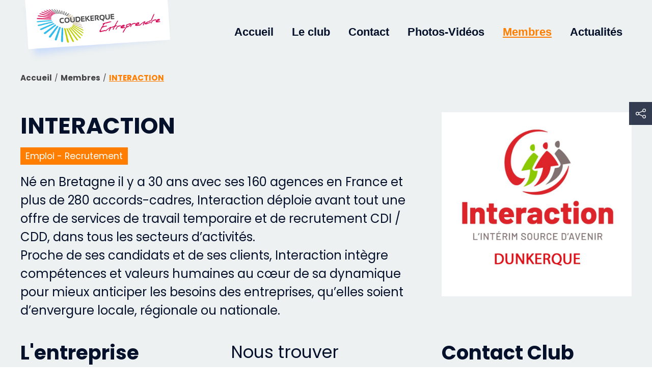

--- FILE ---
content_type: text/html; charset=UTF-8
request_url: https://www.coudekerque-entreprendre.fr/membres/interaction
body_size: 4969
content:
<!DOCTYPE html>
<html lang="fr" prefix="og: http://ogp.me/ns#">
    <head>
        <link rel="preconnect" href="https://fonts.googleapis.com">
        <link rel="preconnect" href="https://fonts.gstatic.com" crossorigin>
        <link rel="preconnect" href="https://cdn.jsdelivr.net">
        <link rel="preconnect" href="https://www.googletagmanager.com">
        

	<meta property="og:site_name" content="Coudekerque Entreprendre">
	<meta property="og:locale" content="fr_FR">
	<meta property="og:type" content="website">
	<meta property="og:title" content="INTERACTION">
	<meta property="og:description" content="Né en Bretagne il y a 30 ans avec ses 160 agences en France et plus de 280 accords-cadres, Interaction déploie avant tout une offre de services de travail temporaire et de recrutement CDI / CDD, dans tous les secteurs d’activités. &lt;br&gt;
Proche de ses candidats et de ses clients, Interaction intègre compétences et valeurs humaines au cœur de sa dynamique pour mieux anticiper les besoins des entreprises, qu’elles soient d’envergure locale, régionale ou nationale.">
	<meta property="og:url" content="https://www.coudekerque-entreprendre.fr/membres/interaction">
	
<title>INTERACTION - Coudekerque Entreprendre</title>

<meta http-equiv="content-type" content="text/html; charset=UTF-8">
<meta name="description" content="Né en Bretagne il y a 30 ans avec ses 160 agences en France et plus de 280 accords-cadres, Interaction déploie avant tout une offre de services de travail temporaire et de recrutement CDI / CDD, dans tous les secteurs d’activités. &lt;br&gt;
Proche de ses candidats et de ses clients, Interaction intègre compétences et valeurs humaines au cœur de sa dynamique pour mieux anticiper les besoins des entreprises, qu’elles soient d’envergure locale, régionale ou nationale.">
<meta name="generator" content="Concrete CMS">
<link rel="shortcut icon" href="https://www.coudekerque-entreprendre.fr/application/files/2816/0441/3612/favicon.png" type="image/x-icon">
<link rel="icon" href="https://www.coudekerque-entreprendre.fr/application/files/2816/0441/3612/favicon.png" type="image/x-icon">
<link rel="canonical" href="https://www.coudekerque-entreprendre.fr/membres/interaction">
<script type="text/javascript">
    var CCM_DISPATCHER_FILENAME = "/index.php";
    var CCM_CID = 298;
    var CCM_EDIT_MODE = false;
    var CCM_ARRANGE_MODE = false;
    var CCM_IMAGE_PATH = "/concrete/images";
    var CCM_APPLICATION_URL = "https://www.coudekerque-entreprendre.fr";
    var CCM_REL = "";
    var CCM_ACTIVE_LOCALE = "fr_FR";
    var CCM_USER_REGISTERED = false;
</script>

<style type="text/css" data-area-style-area-handle="Zonelibre22" data-block-style-block-id="333" data-style-set="44">.ccm-custom-style-container.ccm-custom-style-zonelibre22-333{background-image: url(/application/files/2916/7938/9601/img-wrapper.gif);background-repeat: repeat-x;background-size: auto;background-position: right bottom}</style><style type="text/css" data-area-style-area-handle="Zonelibre" data-block-style-block-id="378" data-style-set="41">.ccm-custom-style-container.ccm-custom-style-zonelibre-378{text-align:center}</style><style type="text/css" data-area-style-area-handle="Zonelibre21" data-block-style-block-id="386" data-style-set="36">.ccm-custom-style-container.ccm-custom-style-zonelibre21-386{background-image: url(/application/files/2916/7938/9601/img-wrapper.gif);background-repeat: repeat-x;background-size: auto;background-position: right bottom}</style><style type="text/css" data-area-style-area-handle="headertop" data-style-set="43">.ccm-custom-style-headertop{background-image: url(/application/files/9916/6641/8827/Logo_CE_2022.png);background-repeat: no-repeat;background-size: auto;background-position: left top}</style>
<link href="https://cdn.jsdelivr.net/npm/uikit@3/dist/css/uikit.min.css" rel="stylesheet" type="text/css" media="all">
<script type="text/javascript" src="https://cdn.jsdelivr.net/npm/jquery@3/dist/jquery.min.js"></script>
<!-- Global site tag (gtag.js) - Google Analytics -->
<script async src="https://www.googletagmanager.com/gtag/js?id=UA-12939911-1"></script>
<script>
  window.dataLayer = window.dataLayer || [];
  function gtag(){dataLayer.push(arguments);}
  gtag('js', new Date());

  gtag('config', 'UA-12939911-1');
</script>


<!-- Google tag (gtag.js) -->
<script async src="https://www.googletagmanager.com/gtag/js?id=G-6XT8VLB39K"></script>
<script>
  window.dataLayer = window.dataLayer || [];
  function gtag(){dataLayer.push(arguments);}
  gtag('js', new Date());

  gtag('config', 'G-6XT8VLB39K');
</script>
        <link href="/application/files/cache/css/theme_simpleo_coteo/main.css?ts=1769311793" rel="stylesheet" type="text/css" media="all">        <meta http-equiv="x-ua-compatible" content="ie=edge">
        <meta name="viewport" content="width=device-width, initial-scale=1, shrink-to-fit=no">

        <meta property="og:locale" content="fr_FR" />
        <meta property="og:type" content="article" />
        <meta property="og:site_name" content="Coudekerque Entreprendre" />
        <meta property="og:title" content="INTERACTION" />
        <meta property="og:description" content="" />
        <meta property="og:url" content="https://www.coudekerque-entreprendre.fr/membres/interaction" />
        
        <meta name="twitter:card" content="summary" />
        <meta name="twitter:title" content="INTERACTION" />
        <meta name="twitter:description" content="" />
        <meta name="twitter:url" content="https://www.coudekerque-entreprendre.fr/membres/interaction" />
        
        
        <script type="application/ld+json">
        {
          "@context": "https://schema.org",
          "@type": "WebSite",
          "@id": "https://www.coudekerque-entreprendre.fr/#website",
          "url": "https://www.coudekerque-entreprendre.fr",
          "name": "Coudekerque Entreprendre",
          "inLanguage": "fr"
        }
        </script>

    </head>
    <body class="o-body" itemscope itemtype="https://schema.org/WebPage" itemid="https://www.coudekerque-entreprendre.fr/membres/interaction" id="top">
        <div class="o-page page-id-298 ccm-page ccm-page-id-298 page-type-trombi-page page-template-tpl-trombi-page uk-offcanvas-content" id="page" >

<header class="o-header" role="banner" id="header">
    <div class="o-header-top">
            </div>
</header>

<div class="o-navigation" id="navigation">
    
<div class="uk-visible@m">
    <div class="uk-container">
        <nav class="o-menu-desktop uk-navbar-container uk-navbar-transparent" uk-navbar>
            <div class="uk-width-expand uk-flex uk-flex-middle uk-flex-between">
                <div class="uk-width-1-3@m uk-width-1-4@l">
                    <a href="https://www.coudekerque-entreprendre.fr/"><img src="/application/themes/theme_simpleo_coteo/images/logo-coudekerque-entreprendre.png" itemprop="logo" alt="Coudekerque Entreprendre" /></a>                </div>
                <div class="uk-width-expand@m uk-navbar-right uk-flex-right">
                    
<ul class="uk-navbar-nav"><li class="nav-first nav-home nav-item-1"><a href="https://www.coudekerque-entreprendre.fr/" target="_self" class="">Accueil</a></li><li class="nav-item-199"><a href="https://www.coudekerque-entreprendre.fr/club" target="_self" class="">Le club</a></li><li class="nav-item-202"><a href="https://www.coudekerque-entreprendre.fr/contact" target="_self" class="">Contact</a></li><li class="nav-item-329"><a href="https://www.coudekerque-entreprendre.fr/photos" target="_self" class="">Photos-Vid&eacute;os</a></li><li class="nav-path-selected nav-item-200"><a href="https://www.coudekerque-entreprendre.fr/membres" target="_self" class="">Membres</a></li><li class="nav-last nav-item-204"><a href="https://www.coudekerque-entreprendre.fr/actualites" target="_self" class="">Actualit&eacute;s</a></li></ul>                </div>
            </div>
        </nav>
    </div>
</div>

<div class="uk-hidden@m">
    <div class="uk-flex uk-flex-between uk-grid-collapse" uk-grid>
        <div class="uk-width-3-5 uk-width-2-5@s">
            <a href="https://www.coudekerque-entreprendre.fr/"><img src="/application/themes/theme_simpleo_coteo/images/logo-coudekerque-entreprendre-small.png" itemprop="logo" alt="Coudekerque Entreprendre" /></a>        </div>
        <nav class="uk-width-expand o-menu-mobile uk-navbar-container" uk-navbar>
            <div class="uk-navbar-right">
                <ul class="uk-visible@s uk-navbar-nav">
                                        <li class="uk-visible@s c-social-share">
                        <a class="c-social-share__button" href="#"><span uk-icon="icon : social; ratio: 1.2"></span></a>
                        <div class="" uk-drop="animation: uk-animation-slide-top-small; boundary: .c-social-share__button; duration: 1000">
                            <ul class="uk-iconnav uk-iconnav-vertical">
                                <li class="c-social-share__item">
                                    <a class="c-social-share__link" href="https://www.facebook.com/sharer/sharer.php?u=https%3A%2F%2Fwww.coudekerque-entreprendre.fr%2Fmembres%2Finteraction" onclick="javascript:window.open(this.href, '', 'menubar=no,toolbar=no,resizable=yes,scrollbars=yes,height=600,width=600');return false;">
                                        <span uk-icon="icon : facebook; ratio: 1.2"></span>
                                    </a>
                                </li>
                                <li class="c-social-share__item">
                                    <a class="c-social-share__link" href="https://twitter.com/intent/tweet?url=https%3A%2F%2Fwww.coudekerque-entreprendre.fr%2Fmembres%2Finteraction" onclick="javascript:window.open(this.href, '', 'menubar=no,toolbar=no,resizable=yes,scrollbars=yes,height=600,width=600');return false;">
                                        <span uk-icon="icon : twitter; ratio: 1.2"></span>
                                    </a>
                                </li>
                                <li class="c-social-share__item ">
                                    <a class="c-social-share__link" href="https://www.linkedin.com/cws/share?url=https%3A%2F%2Fwww.coudekerque-entreprendre.fr%2Fmembres%2Finteraction" onclick="javascript:window.open(this.href, '', 'menubar=no,toolbar=no,resizable=yes,scrollbars=yes,height=600,width=600');return false;">
                                        <span uk-icon="icon : linkedin; ratio: 1.2"></span>
                                    </a>
                                </li>
                                <li class="c-social-share__item">
                                    <a class="c-social-share__link" onclick="location.href = 'mailto:?body=https%3A%2F%2Fwww.coudekerque-entreprendre.fr%2Fmembres%2Finteraction';">
                                        <span uk-icon="icon : mail; ratio: 1.2"></span>
                                    </a>
                                </li>
                            </ul>
                        </div>
                    </li>
                </ul>
                <a class="uk-navbar-toggle" href="#menu-mobile" uk-toggle>
                    <span uk-navbar-toggle-icon></span><span class="uk-margin-small-left uk-text-uppercase">Menu</span>
                </a>
            </div>
        </nav>
    </div>
</div>

<!-- This is the off-canvas mobile menu-->
<div class="o-menu-offcanvas" id="menu-mobile" uk-offcanvas>
    <div class="uk-offcanvas-bar">
        <button class="uk-offcanvas-close" type="button" uk-close></button>
        
<ul class="uk-nav uk-nav-primary uk-margin-bottom"><li class="nav-first nav-home nav-item-1"><a href="https://www.coudekerque-entreprendre.fr/" target="_self" class="">Accueil</a></li><li class="nav-item-199"><a href="https://www.coudekerque-entreprendre.fr/club" target="_self" class="">Le club</a></li><li class="nav-item-202"><a href="https://www.coudekerque-entreprendre.fr/contact" target="_self" class="">Contact</a></li><li class="nav-item-329"><a href="https://www.coudekerque-entreprendre.fr/photos" target="_self" class="">Photos-Vid&eacute;os</a></li><li class="nav-path-selected nav-item-200"><a href="https://www.coudekerque-entreprendre.fr/membres" target="_self" class="">Membres</a></li><li class="nav-last nav-item-204"><a href="https://www.coudekerque-entreprendre.fr/actualites" target="_self" class="">Actualit&eacute;s</a></li></ul>        <div class="o-menu-offcanvas__coords" itemprop="address" itemscope itemtype="http://schema.org/PostalAddress">
            <div class="uk-margin-small-top uk-margin-bottom uk-flex uk-flex-column">
                <p class="h4-like uk-margin-small-bottom">Coordonnées</p>
                <span class="g-text-bold" itemprop="name">Coudekerque Entreprendre</span>
                <span>Coudekerque Entreprendre</span>
                <span itemprop="streetAddress">Zone Créanor</span>
                <div>
                    <span itemprop="postalCode">59210</span> - <span itemprop="addressLocality">Coudekerque-Branche</span>
                </div>
            </div>
                    </div>
        <div class="uk-margin-top uk-margin-medium-bottom">
            <p class="h4-like uk-margin-small-bottom">Nous suivre sur les réseaux :</p>
            <ul class="uk-grid-small uk-flex uk-flex-row uk-flex-wrap uk-flex-middle uk-flex-center o-social-network" uk-grid>
                </ul>        </div>
    </div>
</div>

<!-- Zone de recherche -->
<div id="open-search" class="uk-flex uk-flex-middle uk-flex-center o-search-stack" style="display: none;">
    </div></div>



<nav class="o-breadcrumb" aria-label="Vous êtes ici : " role="navigation" id="breadcrumb">
    <div class="uk-container uk-padding-small">
        <div class="uk-flex uk-flex-between">
            <ol class="uk-breadcrumb uk-margin-remove" itemscope itemtype="http://schema.org/BreadcrumbList"><li itemprop="itemListElement" itemscope itemtype="http://schema.org/ListItem"><a href="https://www.coudekerque-entreprendre.fr/" target="_self" itemprop="item"><span itemprop="name">Accueil</span></a><meta itemprop="position" content="1" /></li><li itemprop="itemListElement" itemscope itemtype="http://schema.org/ListItem"><a href="https://www.coudekerque-entreprendre.fr/membres" target="_self" itemprop="item"><span itemprop="name">Membres</span></a><meta itemprop="position" content="2" /></li><li class="uk-active" itemprop="itemListElement" itemscope itemtype="http://schema.org/ListItem"><a class="active" href="https://www.coudekerque-entreprendre.fr/membres/interaction" target="_self" itemprop="item"><span itemprop="name">INTERACTION</span></a><meta itemprop="position" content="3" /></li></ol>        </div>
    </div>
</nav>

<main class="o-main" role="main" id="main">
    <div class="o-main-content" id="content">
        <div class="uk-container uk-padding">
            
<div class="tpl_trombi_page">
    <div class="uk-margin-large-bottom" itemscope itemtype="http://schema.org/Organization">
        <div uk-grid>
            <div class="uk-width-1-1 uk-width-3-5@s uk-width-2-3@m">
                <h1 itemprop="name">INTERACTION</h1>
                <div class="uk-grid-small" uk-grid><div><span class="tpl_trombi_page__category">Emploi - Recrutement</span></div></div><p class="h5-like">Né en Bretagne il y a 30 ans avec ses 160 agences en France et plus de 280 accords-cadres, Interaction déploie avant tout une offre de services de travail temporaire et de recrutement CDI / CDD, dans tous les secteurs d’activités. <br>
Proche de ses candidats et de ses clients, Interaction intègre compétences et valeurs humaines au cœur de sa dynamique pour mieux anticiper les besoins des entreprises, qu’elles soient d’envergure locale, régionale ou nationale.</p>            </div>
            <div class="uk-width-1-1 uk-width-2-5@s  uk-width-1-3@m">
                                    <img class="tpl_trombi_page__logo" data-src="https://www.coudekerque-entreprendre.fr/application/files/4816/4295/4398/logo_INRACTION.JPG" alt="INTERACTION" uk-img />
                            </div>
        </div>
        <div uk-grid>
            <div class="uk-width-1-1 uk-width-1-2@s uk-width-2-3@m">
                <div uk-grid>
                    <div class="uk-width-1-1 uk-width-1-2@m">
                        <h2>L'entreprise</h2>
                        <div itemprop="address" itemscope itemtype="https://schema.org/PostalAddress" class="uk-flex uk-flex-column">
                            <span itemprop="streetAddress">52 Boulevard Jean Jaurès</span>                            <div class="uk-flex uk-flex-row uk-grid-small" uk-grid>
                                <span itemprop="postalCode" class="uk-text-uppercase">59210</span><span itemprop="addressLocality" class="uk-text-uppercase"> Coudekerque-Branche</span>                            </div>
                            <span class="uk-text-uppercase">France</span>                        </div>
                        <a class="uk-button uk-button-default" href="https://www.interaction-interim.com/" target="_blank" uk-icon="icon: arrow-right; ratio: 1.3">Visiter le site</a>                                            </div>
                                            <div class="uk-width-1-1 uk-width-1-2@m tpl_trombi_page__map">
                            <h3>Nous trouver</h3>
                            <iframe src="https://www.google.com/maps/embed?pb=!1m18!1m12!1m3!1d2509.67585301664!2d2.3765895157521806!3d51.02213697955831!2m3!1f0!2f0!3f0!3m2!1i1024!2i768!4f13.1!3m3!1m2!1s0x47dc8c8e8a88e38b%3A0xed6894d1b417797c!2s52%20Bd%20Jean%20Jaur%C3%A8s%2C%2059210%20Coudekerque-Branche!5e0!3m2!1sfr!2sfr!4v1643042182027!5m2!1sfr!2sfr" width="600" height="450" style="border:0;" allowfullscreen="" loading="lazy"></iframe>                        </div>
                                    </div>
                 

            </div>
            <div itemprop="alumni" itemscope itemtype="http://schema.org/Person" class="uk-width-1-1 uk-width-1-2@s uk-width-1-3@m">
                <h2>Contact Club</h2>
                                    <img class="uk-margin-bottom" data-src="https://www.coudekerque-entreprendre.fr/application/files/4016/4295/4382/Emeline.jpg" alt="Alison ROMMELAERE" uk-img />
                                <h3 itemprop="name" class="uk-margin-remove">Alison ROMMELAERE</h3><p class="uk-flex uk-flex-middle"><span class="uk-margin-small-right" uk-icon="icon: mail; ratio: 1.3"></span><a href="mailto:dunkerque@interaction-interim.com">dunkerque@interaction-interim.com</a></p><p class="uk-flex uk-flex-middle"><span class="uk-margin-small-right" uk-icon="icon: phone; ratio: 1.3"></span><a href="tel:07.78.87.59.71">07.78.87.59.71</a></p>            </div>
        </div>
    </div>
    </div>
        </div>
    </div>
</main>




<footer class="o-footer" role="contentinfo" id="footer">
    <div class="o-footer-bottom">
        <div class="uk-container uk-padding">
            <div class="uk-grid-large" uk-grid>
                <div class="uk-width-1-1 uk-width-2-5@s uk-width-2-5@m uk-width-2-5@l">
                    <p>Coudekerque Entreprendre<br/>Club d’entreprises Coudekerque-Branche</p>
                    <a href="https://www.coudekerque-entreprendre.fr/contact" uk-icon="icon: arrow-right; ratio: 1.3">Contact</a>
                </div>
                <div class="uk-width-1-1 uk-width-1-4@s uk-width-1-4@m uk-width-2-5@l">
                    <ul class="uk-grid-small uk-flex uk-flex-column uk-margin-bottom" uk-grid>
                        
                    </ul>
                    <a href="https://www.coudekerque-entreprendre.fr/archives" uk-icon="icon: arrow-right; ratio: 1.3">Événements passés</a>
                </div>
                <div class="uk-width-1-1 uk-width-auto@s uk-width-auto@m">
                    <ul class="uk-grid-small uk-flex uk-flex-column" uk-grid>
                                                <li><a href="https://www.coudekerque-entreprendre.fr/#footer" title="Accès au plan du site depuis la page d'accueil">Plan du site</a></li>
                        <li><a href="https://www.coudekerque-entreprendre.fr/#footer" title="Accès aux mentions légales depuis la page d'accueil">Mentions légales</a></li>
                        <li>
                            <a rel="license" href="https://www.coteoweb.com/">Agence Coteoweb</a>
                            <span class="uk-margin-small-left">&copy; 2020 - 2026                            </span>
                        </li>
                    </ul>
                </div>
            </div>
        </div>
    </div>
</footer>

<div class="o-cookies uk-margin-remove uk-text-center" uk-alert>
    <button class="uk-alert-close" type="button" uk-close></button>
    <p>En poursuivant votre navigation, vous acceptez l'utilisation de cookies pour améliorer votre expérience de navigation et réaliser des mesures d’audience. <br/><a href="https://www.coudekerque-entreprendre.fr/#footer">En savoir plus sur les cookies</a></p>
</div>

<div class="c-social-share uk-visible@m">
    <a class="uk-flex uk-flex-row uk-flex-wrap uk-flex-center uk-flex-middle c-social-share__button" href="#"><span uk-icon="icon : social; ratio: 1.2"></span></a>
    <div class="" uk-drop="animation: uk-animation-slide-top-small; boundary: .c-social-share__button; duration: 1000">
        <ul class="uk-iconnav uk-iconnav-vertical">
            <li class="c-social-share__item">
                <a class="c-social-share__link" href="https://www.facebook.com/sharer/sharer.php?u=https%3A%2F%2Fwww.coudekerque-entreprendre.fr%2Fmembres%2Finteraction" onclick="javascript:window.open(this.href, '', 'menubar=no,toolbar=no,resizable=yes,scrollbars=yes,height=600,width=600');return false;">
                    <span uk-icon="icon : facebook; ratio: 1.2"></span>
                </a>
            </li>
            <li class="c-social-share__item">
                <a class="c-social-share__link" href="https://twitter.com/intent/tweet?url=https%3A%2F%2Fwww.coudekerque-entreprendre.fr%2Fmembres%2Finteraction" onclick="javascript:window.open(this.href, '', 'menubar=no,toolbar=no,resizable=yes,scrollbars=yes,height=600,width=600');return false;">
                    <span uk-icon="icon : twitter; ratio: 1.2"></span>
                </a>
            </li>
            <li class="c-social-share__item ">
                <a class="c-social-share__link" href="https://www.linkedin.com/cws/share?url=https%3A%2F%2Fwww.coudekerque-entreprendre.fr%2Fmembres%2Finteraction" onclick="javascript:window.open(this.href, '', 'menubar=no,toolbar=no,resizable=yes,scrollbars=yes,height=600,width=600');return false;">
                    <span uk-icon="icon : linkedin; ratio: 1.2"></span>
                </a>
            </li>
            <li class="c-social-share__item">
                <a class="c-social-share__link" onclick="location.href = 'mailto:?body=https%3A%2F%2Fwww.coudekerque-entreprendre.fr%2Fmembres%2Finteraction';">
                    <span uk-icon="icon : mail; ratio: 1.2"></span>
                </a>
            </li>
        </ul>
    </div>
</div>

<div class="uk-flex uk-flex-row uk-flex-wrap uk-flex-center uk-flex-middle c-go-top">
    <a id="js-scroll-trigger" class="c-go-top__item" href="#top" uk-scroll>
        <span uk-icon="icon : chevron-up; ratio: 1.2"></span>
    </a>
</div>

</div><!-- end #page -->
<script type="text/javascript" src="https://cdn.jsdelivr.net/npm/uikit@3/dist/js/uikit.min.js"></script>
<script type="text/javascript" src="https://cdn.jsdelivr.net/npm/uikit@3/dist/js/uikit-icons.min.js"></script>
<link href="https://cdn.jsdelivr.net/npm/font-awesome@4.7.0/css/font-awesome.min.css" rel="stylesheet" type="text/css" media="all">
<script defer src="/application/files/cache/js/main.min.js"></script><noscript>Pour accéder à toutes les fonctionnalités de ce site, vous devez activer JavaScript.</noscript>
</body>
</html>


--- FILE ---
content_type: text/css
request_url: https://www.coudekerque-entreprendre.fr/application/files/cache/css/theme_simpleo_coteo/main.css?ts=1769311793
body_size: 6643
content:
@import url('https://fonts.googleapis.com/css?family=Poppins:200,300,400,700,800,900&display=swap');@font-face{font-family:"Daniel";src:url("/application/themes/theme_simpleo_coteo/css/fonts/Daniel-Regular.woff2") format("woff2"),url("/application/themes/theme_simpleo_coteo/css/fonts/Daniel-Regular.woff") format("woff"),url("/application/themes/theme_simpleo_coteo/css/fonts/Daniel-Regular.otf") format("otf"),url("/application/themes/theme_simpleo_coteo/css/fonts/Daniel-Regular.ttf") format("ttf")}.t-filter-black{position:absolute;top:0;left:0;z-index:1;width:100%;height:100%;background-color:#05102a;-webkit-opacity:.3;-moz-opacity:.3;opacity:.3}.t-border-radius-circle{-webkit-border-radius:50%;-moz-border-radius:50%;-ms-border-radius:50%;border-radius:50%}.g-text-bold{font-weight:bold}.g-text-italic{font-style:italic}.g-text-normal{font-weight:normal}.g-text-uppercase{text-transform:uppercase}.g-text-capitalize{text-transform:capitalize}.g-text-no-underline{text-decoration:none}.g-text-underline{text-decoration:underline}.g-text-line-throught{text-decoration:line-through}.g-text-initial{text-transform:initial}.g-no-bullet{list-style-type:none}.ccm-block-express-form fieldset{border:0;margin:30px 0 0 0;padding:0}.ccm-block-express-form fieldset .form-group{margin-bottom:10px;display:flex;flex-flow:row wrap}.ccm-block-express-form fieldset .control-label{font-weight:bold;color:#7397ee}.ccm-block-express-form fieldset .text-muted{display:none}.ccm-block-express-form fieldset label+.text-muted{text-indent:-2000px;position:relative;display:inline-block}.ccm-block-express-form fieldset label+.text-muted::before{content:'*';position:absolute;top:0;left:5px;text-indent:0;color:#FF0000}.ccm-block-express-form fieldset .form-control.ccm-input-text,.ccm-block-express-form fieldset .form-control.ccm-input-date,.ccm-block-express-form fieldset .ccm-input-time-wrapper .form-control,.ccm-block-express-form fieldset .form-control.ccm-input-number,.ccm-block-express-form fieldset select.form-control,.ccm-block-express-form fieldset .form-control.ccm-social-link-service-selector,.ccm-block-express-form fieldset .form-control.ccm-input-email,.ccm-block-express-form fieldset .form-control.ccm-input-tel,.ccm-block-express-form fieldset .form-control.ccm-input-url,.ccm-block-express-form fieldset .form-select,.ccm-block-express-form fieldset textarea.form-control{width:100%;height:38px;padding:0 10px;border:1px solid #e5e5e5;box-sizing:border-box}.ccm-block-express-form fieldset .form-select{width:100%;background:#FFFFFF}.ccm-block-express-form fieldset .form-select option{padding:5px}.ccm-block-express-form fieldset textarea.form-control{height:120px}.ccm-block-express-form fieldset .row-cols-auto{display:flex;flex-flow:row nowrap;align-items:center;gap:10px}.ccm-block-express-form fieldset .row-cols-auto>*{margin-top:0;width:auto}.ccm-block-express-form fieldset .row-cols-auto .ccm-input-time-wrapper>div{width:auto}.ccm-block-express-form .form-select,.ccm-block-express-form .form-control,.ccm-block-express-form .checkbox,.ccm-block-express-form .form-inline,.ccm-block-express-form input[type*=file],.ccm-block-express-form div{width:100%;margin-top:5px}.ccm-block-express-form .ccm-social-link-attribute-add-service{cursor:pointer;background-color:#fff;border:1px solid #e5e5e5;margin:0;padding:0 30px;line-height:38px;text-transform:uppercase;font-weight:bold}.ccm-block-express-form .ccm-file-selector-file-selected .clearfix{content:"";display:table;clear:both}.ccm-block-express-form .ccm-social-link-attribute-add-service .fa{margin-left:5px}.ccm-block-express-form .ccm-social-link-attribute-add-service:hover{border-color:#b2b2b2}.ccm-block-express-form .ccm-captcha-image{margin:10px 0 30px 0}.ccm-block-express-form .ccm-input-captcha{width:190px;box-sizing:border-box}.ccm-block-express-form .form-actions .btn,.ccm-block-express-form .ccm-search-block-submit{cursor:pointer;background-color:#fff;color:#000;border:2px solid #000;margin:0;padding:0 30px;line-height:38px;text-transform:uppercase;font-weight:bold}.ccm-block-express-form .form-actions .btn:hover,.ccm-block-express-form .ccm-search-block-submit:hover{background-color:#000;color:#fff}.ccm-block-express-form * :focus-visible{outline:1px solid #000}html{font-size:1rem}.o-body{background:#edf1f1;color:#05102a;font-family:'Poppins',sans-serif;overflow-x:hidden}.o-page a{color:#ff7e00;font-weight:bold;font-size:.8rem}.o-page a:hover,.o-page a:focus{color:#444;text-decoration:underline}.o-page p,.o-page ul li,.o-page time,.o-page span{color:#05102a;font-size:.8rem}.o-page h1,.o-page .h1-like{color:#05102a;font-weight:bold;font-family:'Poppins',sans-serif;font-size:1.8rem}.o-page h2,.o-page .h2-like{color:#05102a;font-weight:bold;font-family:'Poppins',sans-serif;font-size:1.6rem}.o-page h3,.o-page .h3-like{color:#05102a;font-size:1.4rem;font-family:'Poppins',sans-serif}.o-page h4,.o-page .h4-like{color:#05102a;font-family:'Poppins',sans-serif;font-size:1.1rem}.o-page h5,.o-page .h5-like{color:#05102a;font-family:'Poppins',sans-serif;font-size:1rem}.o-page h6,.o-page .h6-like{color:#05102a;font-family:'Poppins',sans-serif;font-size:.9rem}.o-page a.uk-button,.o-page button.uk-button,.o-page span.uk-button{text-transform:initial;font-weight:normal;text-decoration:none;font-family:'Poppins',sans-serif;margin:10px 0;font-size:.9rem;border:2px solid transparent}.o-page a.uk-button>svg,.o-page button.uk-button>svg,.o-page span.uk-button>svg{margin-left:5px}.o-page a.uk-button-default,.o-page button.uk-button-default,.o-page span.uk-button-default{background:#ff7e00;color:#fff;padding:3px 8px 1px 18px;-webkit-border-radius:25px;-moz-border-radius:25px;border-radius:25px;-moz-background-clip:padding;-webkit-background-clip:padding-box;background-clip:padding-box}.o-page a.uk-button-default>svg,.o-page button.uk-button-default>svg,.o-page span.uk-button-default>svg{color:#fff}.o-page a.uk-button-default:hover,.o-page button.uk-button-default:hover,.o-page span.uk-button-default:hover,.o-page a.uk-button-default:focus,.o-page button.uk-button-default:focus,.o-page span.uk-button-default:focus{background:#fff;color:#ff7e00;border-color:#ff7e00}.o-page a.uk-button-default:hover>svg,.o-page button.uk-button-default:hover>svg,.o-page span.uk-button-default:hover>svg,.o-page a.uk-button-default:focus>svg,.o-page button.uk-button-default:focus>svg,.o-page span.uk-button-default:focus>svg{color:#ff7e00}@media screen and (min-width:640px){.o-page a{font-size:.9rem}.o-page p,.o-page ul li,.o-page time,.o-page span{font-size:.9rem}.o-page a.uk-button,.o-page button.uk-button,.o-page span.uk-button{font-size:1rem;line-height:25px}.o-page a.uk-button-default,.o-page button.uk-button-default,.o-page span.uk-button-default{padding:8px 15px 5px 25px}}@media screen and (min-width:960px){.o-page a{font-size:1rem}.o-page p,.o-page ul li,.o-page time,.o-page span{font-size:1rem}.o-page h1,.o-page .h1-like{font-size:2.5rem}.o-page h2,.o-page .h2-like{font-size:2.1rem}.o-page h3,.o-page .h3-like{font-size:1.8rem}.o-page h4,.o-page .h4-like{font-size:1.5rem}.o-page h5,.o-page .h5-like{font-size:1.3rem}.o-page h6,.o-page .h6-like{font-size:1.1rem}}@media screen and (min-width:1200px){.o-page a{font-size:1.1rem}.o-page p,.o-page ul li,.o-page time,.o-page span{font-size:1.1rem}.o-page h1,.o-page .h1-like{font-size:2.8rem}.o-page h2,.o-page .h2-like{font-size:2.4rem}.o-page h3,.o-page .h3-like{font-size:2.1rem}.o-page h4,.o-page .h4-like{font-size:1.8rem}.o-page h5,.o-page .h5-like{font-size:1.5rem}.o-page h6,.o-page .h6-like{font-size:1.2rem}.o-page a.uk-button,.o-page button.uk-button,.o-page span.uk-button{font-size:1.2rem;line-height:28px}.o-page a.uk-button-default,.o-page button.uk-button-default,.o-page span.uk-button-default{padding:8px 11px 7px 21px}}.o-page .o-navigation .o-menu-mobile{background:#fff}.o-page .o-navigation .o-menu-mobile .uk-navbar-right .uk-navbar-toggle{background:#444;color:#fff;min-height:inherit;height:100%;padding:0 30px}.o-page .o-navigation .o-menu-mobile .uk-navbar-right .uk-navbar-toggle .uk-icon svg,.o-page .o-navigation .o-menu-mobile .uk-navbar-right .uk-navbar-toggle span{color:#fff}.o-page .o-navigation .o-menu-mobile .uk-navbar-right .uk-navbar-toggle:hover{background:#ff7e00;text-decoration:none}.o-page .o-navigation .o-menu-mobile .uk-navbar-right .uk-navbar-nav{height:100%}.o-page .o-navigation .o-menu-mobile .uk-navbar-right .uk-navbar-nav>li>a{min-height:inherit;height:100%}.o-page .o-navigation .o-menu-mobile .uk-navbar-right .uk-navbar-nav>li>a>span{color:#444}.o-page .o-navigation .o-menu-mobile .uk-navbar-right .uk-navbar-nav>li>a.uk-open,.o-page .o-navigation .o-menu-mobile .uk-navbar-right .uk-navbar-nav>li>a:hover,.o-page .o-navigation .o-menu-mobile .uk-navbar-right .uk-navbar-nav>li>a:focus{background:#444;text-decoration:none}.o-page .o-navigation .o-menu-mobile .uk-navbar-right .uk-navbar-nav>li>a.uk-open>span,.o-page .o-navigation .o-menu-mobile .uk-navbar-right .uk-navbar-nav>li>a:hover>span,.o-page .o-navigation .o-menu-mobile .uk-navbar-right .uk-navbar-nav>li>a:focus>span{color:#fff}.o-page .o-navigation .o-menu-offcanvas .uk-offcanvas-bar{width:300px;background:#edf1f1;-webkit-box-shadow:5px 5px 50px #444;-moz-box-shadow:5px 5px 50px #444;box-shadow:5px 5px 50px #444}.o-page .o-navigation .o-menu-offcanvas .uk-offcanvas-bar button.uk-close{color:#05102a}.o-page .o-navigation .o-menu-offcanvas .uk-offcanvas-bar .uk-nav>li.nav-path-selected>a,.o-page .o-navigation .o-menu-offcanvas .uk-offcanvas-bar .uk-nav>li.uk-active>a,.o-page .o-navigation .o-menu-offcanvas .uk-offcanvas-bar .uk-nav>li.nav-path-selected>div>a.nav-parent,.o-page .o-navigation .o-menu-offcanvas .uk-offcanvas-bar .uk-nav>li.uk-active>div>a.nav-parent{font-weight:bold;color:#ff7e00;text-decoration:underline}.o-page .o-navigation .o-menu-offcanvas .uk-offcanvas-bar .uk-nav>li>a,.o-page .o-navigation .o-menu-offcanvas .uk-offcanvas-bar .uk-nav>li a.nav-parent{text-transform:initial;font-size:1rem;color:#05102a}.o-page .o-navigation .o-menu-offcanvas .uk-offcanvas-bar .uk-nav>li>a:hover,.o-page .o-navigation .o-menu-offcanvas .uk-offcanvas-bar .uk-nav>li a.nav-parent:hover,.o-page .o-navigation .o-menu-offcanvas .uk-offcanvas-bar .uk-nav>li>a:focus,.o-page .o-navigation .o-menu-offcanvas .uk-offcanvas-bar .uk-nav>li a.nav-parent:focus{color:#ff7e00;text-decoration:none}.o-page .o-navigation .o-menu-offcanvas .uk-offcanvas-bar .uk-nav>li>div>a.nav-parent{display:block;width:100%;padding:5px 0}.o-page .o-navigation .o-menu-offcanvas .uk-offcanvas-bar .uk-nav>li.is-dropdown-submenu-parent .uk-nav-sub>li.uk-active>a{color:#fff}.o-page .o-navigation .o-menu-offcanvas .uk-offcanvas-bar .uk-nav>li.is-dropdown-submenu-parent .uk-nav-sub>li>a,.o-page .o-navigation .o-menu-offcanvas .uk-offcanvas-bar .uk-nav>li.is-dropdown-submenu-parent .uk-nav-sub>li a.nav-parent{text-transform:uppercase;font-size:1rem}.o-page .o-navigation .o-menu-offcanvas .uk-offcanvas-bar .uk-nav>li.is-dropdown-submenu-parent .uk-nav-sub>li>a:hover,.o-page .o-navigation .o-menu-offcanvas .uk-offcanvas-bar .uk-nav>li.is-dropdown-submenu-parent .uk-nav-sub>li a.nav-parent:hover,.o-page .o-navigation .o-menu-offcanvas .uk-offcanvas-bar .uk-nav>li.is-dropdown-submenu-parent .uk-nav-sub>li>a:focus,.o-page .o-navigation .o-menu-offcanvas .uk-offcanvas-bar .uk-nav>li.is-dropdown-submenu-parent .uk-nav-sub>li a.nav-parent:focus{color:#fff}.o-page .o-navigation .o-menu-offcanvas .uk-offcanvas-bar .o-menu-offcanvas__coords{color:#05102a}.o-page .o-navigation .o-menu-offcanvas .uk-offcanvas-bar .o-menu-offcanvas__coords span{color:#05102a}.o-page .o-breadcrumb ol.uk-breadcrumb>li:nth-child(n+2)::before{margin:0 5px;color:#444}.o-page .o-breadcrumb ol.uk-breadcrumb>li:last-child>*{color:#ff7e00}.o-page .o-breadcrumb ol.uk-breadcrumb>li:last-child>* span{color:#ff7e00;text-decoration:underline}.o-page .o-breadcrumb ol.uk-breadcrumb>li>a{color:#444}.o-page .o-breadcrumb ol.uk-breadcrumb>li>a:hover span{text-decoration:underline}.o-page .o-breadcrumb ol.uk-breadcrumb>li>a span{font-size:.95rem;color:#444}.o-page .o-footer{background:#444}.o-page .o-footer-bottom p{color:#fff}.o-page .o-footer-bottom a:hover{color:#fff}.o-page .o-footer-bottom ul{list-style-type:none}.o-page .o-footer-bottom ul>li{margin-top:5px}.o-page .o-footer-bottom ul>li>a,.o-page .o-footer-bottom ul>li>span{text-transform:initial;font-weight:normal;text-decoration:none;color:#fff;display:inline-block;line-height:20px}.o-page .o-footer-bottom ul>li>a:hover,.o-page .o-footer-bottom ul>li>span:hover,.o-page .o-footer-bottom ul>li>a:focus,.o-page .o-footer-bottom ul>li>span:focus{color:#fff;text-decoration:underline}.o-page .o-footer-bottom ul>li span:hover{text-decoration:none}.o-page .o-cookies p,.o-page .o-cookies a{color:#333}.o-page .o-cookies a{display:block;font-weight:normal}.o-page .o-social-network>li>a{color:#05102a}.o-page .o-social-network>li>a:hover{color:#ff7e00}@media screen and (min-width:640px){.o-page .o-navigation{position:relative;z-index:1}.o-page .o-header-banner--home{background-image:url('/application/themes/theme_simpleo_coteo/images/img-body-final.png');background-position:top left;background-size:cover;background-repeat:no-repeat;position:absolute;top:0;width:100%;height:290px}.o-page .o-main{position:relative}}@media screen and (min-width:960px){.o-page .o-navigation{background:inherit}.o-page .o-navigation .o-menu-desktop .uk-navbar-right .uk-navbar-nav>li.nav-path-selected>a,.o-page .o-navigation .o-menu-desktop .uk-navbar-right .uk-navbar-nav>li.uk-active>a,.o-page .o-navigation .o-menu-desktop .uk-navbar-right .uk-navbar-nav>li.nav-path-selected>a.uk-open,.o-page .o-navigation .o-menu-desktop .uk-navbar-right .uk-navbar-nav>li.uk-active>a.uk-open{color:#ff7e00;text-decoration:underline}.o-page .o-navigation .o-menu-desktop .uk-navbar-right .uk-navbar-nav>li.nav-path-selected>a:hover,.o-page .o-navigation .o-menu-desktop .uk-navbar-right .uk-navbar-nav>li.uk-active>a:hover,.o-page .o-navigation .o-menu-desktop .uk-navbar-right .uk-navbar-nav>li.nav-path-selected>a.uk-open:hover,.o-page .o-navigation .o-menu-desktop .uk-navbar-right .uk-navbar-nav>li.uk-active>a.uk-open:hover{color:#ff7e00}.o-page .o-navigation .o-menu-desktop .uk-navbar-right .uk-navbar-nav>li>a{color:#05102a;text-transform:initial;font-size:1.2rem;padding:0 15px;min-height:60px}.o-page .o-navigation .o-menu-desktop .uk-navbar-right .uk-navbar-nav>li>a.uk-open,.o-page .o-navigation .o-menu-desktop .uk-navbar-right .uk-navbar-nav>li>a:hover{color:#05102a;text-decoration:underline}.o-page .o-navigation .o-menu-desktop .uk-navbar-right .uk-navbar-nav>li>a+.uk-navbar-dropdown{width:300px}.o-page .o-navigation .o-menu-desktop .uk-navbar-right .uk-navbar-nav>li>a+.uk-navbar-dropdown .uk-navbar-dropdown-nav>li.nav-path-selected>a,.o-page .o-navigation .o-menu-desktop .uk-navbar-right .uk-navbar-nav>li>a+.uk-navbar-dropdown .uk-navbar-dropdown-nav>li.uk-active>a{color:#ff7e00}.o-page .o-navigation .o-menu-desktop .uk-navbar-right .uk-navbar-nav>li>a+.uk-navbar-dropdown .uk-navbar-dropdown-nav>li.nav-path-selected>a:hover,.o-page .o-navigation .o-menu-desktop .uk-navbar-right .uk-navbar-nav>li>a+.uk-navbar-dropdown .uk-navbar-dropdown-nav>li.uk-active>a:hover{color:#ff7e00}.o-page .o-navigation .o-menu-desktop .uk-navbar-right .uk-navbar-nav>li>a+.uk-navbar-dropdown .uk-navbar-dropdown-nav>li>a{color:#333;text-transform:uppercase;font-size:.9rem}.o-page .o-navigation .o-menu-desktop .uk-navbar-right .uk-navbar-nav>li>a+.uk-navbar-dropdown .uk-navbar-dropdown-nav>li>a:hover{color:#05102a}.o-page .o-header-banner--home{height:380px}.o-page .o-cookies p{padding:5px 55px}.o-page .o-cookies p,.o-page .o-cookies a{font-size:.9rem}.o-page .o-cookies a{display:inline-block}}@media screen and (min-width:1200px){.o-page .o-navigation{background:inherit}.o-page .o-navigation .o-menu-desktop .uk-navbar-right .uk-navbar-nav>li>a{font-size:1.4rem;padding:0 18px}.o-page .o-navigation .o-menu-desktop .uk-navbar-right .uk-navbar-nav>li>a+.uk-navbar-dropdown .uk-navbar-dropdown-nav>li>a{font-size:1.1rem}.o-page .o-header-banner--home{height:430px}.o-page .o-footer-bottom p{color:#fff;padding-right:30px}.o-page .o-cookies p{padding:5px 170px}}@media screen and (min-width:1600px){.o-page .o-navigation .o-menu-desktop .uk-navbar-right .uk-navbar-nav>li>a{font-size:1.5rem;padding:0 20px}.o-page .o-header-banner--home{height:470px;background-size:contain;background-position:top right}.o-page .o-footer-bottom p{color:#fff;padding-right:30px}.o-page .o-cookies p{padding:5px 170px}}.o-page .c-social-share .uk-drop{width:45px}.o-page .c-social-share .c-social-share__item .uk-icon{background:rgba(5,16,42,0.8);color:#fff;padding:10px}.o-page .c-go-top{position:fixed;bottom:80px;right:-45px;width:45px;height:45px;z-index:9000;-webkit-transform:scale(0);-moz-transform:scale(0);-ms-transform:scale(0);-o-transform:scale(0);-webkit-transition:.3s all ease;-moz-transition:.3s all ease;-ms-transition:.3s all ease;-o-transition:.3s all ease;background:rgba(5,16,42,0.8)}.o-page .c-go-top.visible{right:0;-webkit-transform:scale(1);-moz-transform:scale(1);-ms-transform:scale(1);-o-transform:scale(1)}.o-page .c-go-top .c-go-top__item span{color:#fff}.o-page .c-intro{margin-top:40px}.o-page .c-intro h1{font-weight:bold;font-size:2rem}.o-page .c-intro h1 span{color:#ff7e00;font-size:1.7rem;display:block;font-family:'Daniel',sans-serif;line-height:20px;margin-top:10px;-webkit-transform:rotate(-5deg);-moz-transform:rotate(-5deg);-ms-transform:rotate(-5deg);-o-transform:rotate(-5deg)}.o-page .c-filters .c-filters__area{background:#fff}.o-page .c-filters .c-filters__area .c-filters__items .c-filters__item.uk-active a{background:#ff7e00;color:#fff}.o-page .c-filters .c-filters__area .c-filters__items .c-filters__item.uk-active a:hover,.o-page .c-filters .c-filters__area .c-filters__items .c-filters__item.uk-active a:focus{background:#ff7e00;color:#fff}.o-page .c-filters .c-filters__area .c-filters__items .c-filters__item a{padding:5px 10px;text-transform:initial;font-weight:normal;border:1px solid #ff7e00;color:#05102a}.o-page .c-filters .c-filters__area .c-filters__items .c-filters__item a:hover,.o-page .c-filters .c-filters__area .c-filters__items .c-filters__item a:focus{text-decoration:none;background:#fff;color:#ff7e00}@media screen and (min-width:640px){.o-page .c-intro{width:350px;margin-bottom:50px}.o-page .c-intro h1{font-size:2.6rem}.o-page .c-intro h1 span{font-size:2.2rem;margin-top:10px}.o-page .c-filters .c-filters__area .c-filters__items .c-filters__item a{font-size:1rem}}@media screen and (min-width:960px){.o-page .c-social-share{position:fixed;top:200px;right:0;z-index:9000;width:45px;height:45px}.o-page .c-social-share .c-social-share__button{width:45px;height:45px;color:#fff;background:rgba(5,16,42,0.8)}.o-page .c-social-share .c-social-share__button span{color:#fff}.o-page .c-intro{width:385px}.o-page .c-intro h1{font-size:2.8rem}.o-page .c-intro h1 span{font-size:2.4rem;margin-top:10px}}@media screen and (min-width:1200px){.o-page .c-intro{width:420px;posiiton:relative;margin-bottom:70px}.o-page .c-intro::before{content:'';width:62px;height:74px;display:block;background-image:url('/application/themes/theme_simpleo_coteo/images/intro-before.png');position:absolute;top:-60px;left:-150px}.o-page .c-intro h1{font-size:3.2rem}.o-page .c-intro h1 span{font-size:2.6rem;margin-top:25px}}@media screen and (min-width:1600px){.o-page .c-intro{width:470px}.o-page .c-intro h1{font-size:3.5rem}.o-page .c-intro h1 span{font-size:2.9rem;margin-top:25px}}#searchResults{margin:20px 0}.uk-navbar-nav{gap:0}a:focus-visible{outline:0}.o-page a.uk-button-default,.o-page button.uk-button-default,.o-page span.uk-button-default,.o-page a.uk-button-primary,.o-page button.uk-button-primary,.o-page span.uk-button-primary,.o-page a.uk-button-secondary,.o-page button.uk-button-secondary,.o-page span.uk-button-secondary{line-height:38px}.o-page a.uk-button-small,.o-page button.uk-button-small,.o-page span.uk-button-small{line-height:28px}.o-page a.uk-button-large,.o-page button.uk-button-large,.o-page span.uk-button-large{line-height:53px}.coteo-block-article--striped .coteo-block-article__item{position:relative}.coteo-block-article--striped .coteo-block-article__item:nth-of-type(even)::before{content:'';background:#edf1f1;width:200vw;height:100%;display:block;position:absolute;top:0;left:-50vw;z-index:0}.coteo-block-article--striped .coteo-block-article__item .coteo-block-article__content{position:relative;z-index:1}.coteo-block-article--alternate-content .coteo-block-article__item:nth-of-type(even) .uk-flex{flex-direction:row-reverse}.coteo-block-article--alternate-content .coteo-block-article__item:nth-of-type(even) .uk-flex.uk-flex-row-reverse{flex-direction:row}.coteo-block-article--striped.coteo-block-article--fourth-tpl .coteo-block-article__item:nth-of-type(even) .coteo-block-article__title{position:relative;z-index:1;padding-top:30px}.coteo-block-article--fourth-tpl.coteo-block-article--striped .coteo-block-article__item:nth-of-type(even) .coteo-block-article__content{background:#fff}.coteo-block-article--fifth-tpl .coteo-block-article__item .coteo-block-article__image{padding:0}.coteo-block-article--fifth-tpl .coteo-block-article__item .coteo-block-article__image img{width:100%;height:100%;object-fit:cover}.coteo-block-article--fifth-tpl .coteo-block-article__item .coteo-block-article__content{padding:30px 0}.coteo-block-article--striped.coteo-block-article--sixth-tpl .coteo-block-article__item::before{display:none}.coteo-block-article--striped.coteo-block-article--sixth-tpl .coteo-block-article__item:nth-of-type(even) .coteo-block-article__content{background:#edf1f1}.coteo-block-article--alternate-content.coteo-block-article--sixth-tpl .coteo-block-article__item:nth-of-type(even) .uk-flex{flex-direction:column-reverse}.coteo-block-article--alternate-content.coteo-block-article--sixth-tpl .coteo-block-article__item:nth-of-type(even) .uk-flex.uk-flex-row-reverse{flex-direction:column}.coteo-block-article--sixth-tpl .coteo-block-article__item .coteo-block-article__content{padding:30px}.coteo-block-article--seventh-tpl .coteo-block-article__item .coteo-block-article__content>*{color:#fff}.coteo-block-article--seventh-tpl .coteo-block-article__item .coteo-block-article__content a.uk-button{margin:0}.coteo-container--full .coteo-block-article:not(.coteo-block-article--fifth-tpl){padding:30px}.coteo-container--full .coteo-block-article--fifth-tpl .coteo-block-article__content{padding:30px}@media screen and (max-width:639px){.coteo-block-article .coteo-block-article__item{margin-bottom:15px}.coteo-block-article .coteo-block-article__item .uk-padding{padding:15px}.coteo-block-article--striped .coteo-block-article__item:nth-of-type(even) .coteo-block-article__image>div::after,.coteo-block-article--striped--third-tpl .coteo-block-article__item:nth-of-type(even) .coteo-block-article__image>div::after{background:#edf1f1}.coteo-block-article--third-tpl .coteo-block-article__image{position:relative;min-height:200px}.coteo-block-article--third-tpl .coteo-block-article__image>div{height:100%;position:relative;overflow:hidden}.coteo-block-article--third-tpl .coteo-block-article__image>div::after{content:'';position:absolute;bottom:-30px;right:0;left:0;margin:0 auto;width:50px;height:50px;display:block;background:#fff;-webkit-transform:rotate(45deg);-moz-transform:rotate(45deg);-ms-transform:rotate(45deg);-o-transform:rotate(45deg)}}@media screen and (min-width:640px){.coteo-block-article:not(.coteo-block-article--fourth-tpl) .coteo-block-article__content{padding-top:30px;padding-bottom:30px}.coteo-block-article--striped .coteo-block-article__item:nth-of-type(even) .coteo-block-article__image,.coteo-block-article--striped--third-tpl .coteo-block-article__item:nth-of-type(even) .coteo-block-article__image{position:relative}.coteo-block-article--striped .coteo-block-article__item:nth-of-type(even) .coteo-block-article__image::before,.coteo-block-article--striped--third-tpl .coteo-block-article__item:nth-of-type(even) .coteo-block-article__image::before,.coteo-block-article--striped .coteo-block-article__item:nth-of-type(even) .coteo-block-article__image::after,.coteo-block-article--striped--third-tpl .coteo-block-article__item:nth-of-type(even) .coteo-block-article__image::after{background:#edf1f1}.coteo-block-article--striped .coteo-block-article__item:nth-of-type(even) .coteo-block-article__image>div::before,.coteo-block-article--striped--third-tpl .coteo-block-article__item:nth-of-type(even) .coteo-block-article__image>div::before{border-top-color:#edf1f1}.coteo-block-article--striped .coteo-block-article__item:nth-of-type(even) .coteo-block-article__image>div::after,.coteo-block-article--striped--third-tpl .coteo-block-article__item:nth-of-type(even) .coteo-block-article__image>div::after{border-bottom-color:#edf1f1}.coteo-block-article--alternate-content .coteo-block-article__item:nth-of-type(even) .uk-flex-row-reverse .coteo-block-article__image::before,.coteo-block-article--alternate-content--third-tpl .coteo-block-article__item:nth-of-type(even) .uk-flex-row-reverse .coteo-block-article__image::before,.coteo-block-article--alternate-content .coteo-block-article__item:nth-of-type(even) .uk-flex-row-reverse .coteo-block-article__image::after,.coteo-block-article--alternate-content--third-tpl .coteo-block-article__item:nth-of-type(even) .uk-flex-row-reverse .coteo-block-article__image::after{left:initial;right:0;width:3em}.coteo-block-article--alternate-content .coteo-block-article__item:nth-of-type(even) .uk-flex-row-reverse .coteo-block-article__image>div::before,.coteo-block-article--alternate-content--third-tpl .coteo-block-article__item:nth-of-type(even) .uk-flex-row-reverse .coteo-block-article__image>div::before,.coteo-block-article--alternate-content .coteo-block-article__item:nth-of-type(even) .uk-flex-row-reverse .coteo-block-article__image>div::after,.coteo-block-article--alternate-content--third-tpl .coteo-block-article__item:nth-of-type(even) .uk-flex-row-reverse .coteo-block-article__image>div::after{left:initial;right:0}.coteo-block-article--alternate-content .coteo-block-article__item:nth-of-type(even) .uk-flex-row-reverse .coteo-block-article__image>div::before,.coteo-block-article--alternate-content--third-tpl .coteo-block-article__item:nth-of-type(even) .uk-flex-row-reverse .coteo-block-article__image>div::before{border-left:3em solid transparent;border-right:none}.coteo-block-article--alternate-content .coteo-block-article__item:nth-of-type(even) .uk-flex-row-reverse .coteo-block-article__image>div::after,.coteo-block-article--alternate-content--third-tpl .coteo-block-article__item:nth-of-type(even) .uk-flex-row-reverse .coteo-block-article__image>div::after{border-left:3em solid transparent;border-right:none}.coteo-block-article--alternate-content .coteo-block-article__item:nth-of-type(even) .coteo-block-article__image::before,.coteo-block-article--alternate-content--third-tpl .coteo-block-article__item:nth-of-type(even) .coteo-block-article__image::before,.coteo-block-article--alternate-content .coteo-block-article__item:nth-of-type(even) .coteo-block-article__image::after,.coteo-block-article--alternate-content--third-tpl .coteo-block-article__item:nth-of-type(even) .coteo-block-article__image::after{left:0;width:4.9em}.coteo-block-article--alternate-content .coteo-block-article__item:nth-of-type(even) .coteo-block-article__image>div::before,.coteo-block-article--alternate-content--third-tpl .coteo-block-article__item:nth-of-type(even) .coteo-block-article__image>div::before,.coteo-block-article--alternate-content .coteo-block-article__item:nth-of-type(even) .coteo-block-article__image>div::after,.coteo-block-article--alternate-content--third-tpl .coteo-block-article__item:nth-of-type(even) .coteo-block-article__image>div::after{left:0}.coteo-block-article--alternate-content .coteo-block-article__item:nth-of-type(even) .coteo-block-article__image>div::before,.coteo-block-article--alternate-content--third-tpl .coteo-block-article__item:nth-of-type(even) .coteo-block-article__image>div::before{border-right:3em solid transparent;border-left:none}.coteo-block-article--alternate-content .coteo-block-article__item:nth-of-type(even) .coteo-block-article__image>div::after,.coteo-block-article--alternate-content--third-tpl .coteo-block-article__item:nth-of-type(even) .coteo-block-article__image>div::after{border-right:3em solid transparent;border-left:none}.coteo-block-article--alternate-content .coteo-block-article__item:nth-of-type(even) .coteo-block-article__content,.coteo-block-article--alternate-content--fourth-tpl .coteo-block-article__item:nth-of-type(even) .coteo-block-article__content{left:0}.coteo-block-article--alternate-content .coteo-block-article__item:nth-of-type(even) .uk-flex-row-reverse .coteo-block-article__content,.coteo-block-article--alternate-content--fourth-tpl .coteo-block-article__item:nth-of-type(even) .uk-flex-row-reverse .coteo-block-article__content{left:initial;right:0}.coteo-block-article--third-tpl .coteo-block-article__item .coteo-block-article__image{min-height:200px;position:relative}.coteo-block-article--third-tpl .coteo-block-article__item .coteo-block-article__image::before,.coteo-block-article--third-tpl .coteo-block-article__item .coteo-block-article__image::after{content:'';display:block;position:absolute;right:0;background:#fff;width:3em;z-index:1}.coteo-block-article--third-tpl .coteo-block-article__item .coteo-block-article__image::before{top:0;bottom:calc(58%)}.coteo-block-article--third-tpl .coteo-block-article__item .coteo-block-article__image::after{bottom:0;top:calc(58%)}.coteo-block-article--third-tpl .coteo-block-article__item .coteo-block-article__image>div{height:100%;position:relative}.coteo-block-article--third-tpl .coteo-block-article__item .coteo-block-article__image>div::before,.coteo-block-article--third-tpl .coteo-block-article__item .coteo-block-article__image>div::after{content:'';position:absolute;width:0;right:0}.coteo-block-article--third-tpl .coteo-block-article__item .coteo-block-article__image>div::before{top:calc(42%);border-bottom:none;border-left:3em solid transparent;border-right:none;border-top:3em solid #fff}.coteo-block-article--third-tpl .coteo-block-article__item .coteo-block-article__image>div::after{bottom:calc(42%);border-bottom:3em solid #fff;border-left:3em solid transparent;border-right:none;border-top:none}.coteo-block-article--third-tpl .coteo-block-article__item .uk-flex-row-reverse .coteo-block-article__image::before,.coteo-block-article--third-tpl .coteo-block-article__item .uk-flex-row-reverse .coteo-block-article__image::after{left:0;width:4.9em}.coteo-block-article--third-tpl .coteo-block-article__item .uk-flex-row-reverse .coteo-block-article__image>div::before,.coteo-block-article--third-tpl .coteo-block-article__item .uk-flex-row-reverse .coteo-block-article__image>div::after{left:0}.coteo-block-article--third-tpl .coteo-block-article__item .uk-flex-row-reverse .coteo-block-article__image>div::before{border-right:3em solid transparent;border-left:none}.coteo-block-article--third-tpl .coteo-block-article__item .uk-flex-row-reverse .coteo-block-article__image>div::after{border-right:3em solid transparent;border-left:none}.coteo-block-article--fourth-tpl .coteo-block-article__item .coteo-block-article__content{position:absolute;top:50px;right:0}.coteo-block-article--fourth-tpl .coteo-block-article__item .uk-flex-row-reverse .coteo-block-article__content{position:absolute;top:50px;left:0}.coteo-block-article--fifth-tpl .coteo-block-article__item .coteo-block-article__content{padding:30px}}@media screen and (min-width:960px){.coteo-block-article--fifth-tpl .coteo-block-article__item .coteo-block-article__content{padding:50px}}@media screen and (min-width:1200px){.coteo-block-article--alternate-content .coteo-block-article__item:nth-of-type(even) .coteo-block-article__image::before,.coteo-block-article--alternate-content--third-tpl .coteo-block-article__item:nth-of-type(even) .coteo-block-article__image::before,.coteo-block-article--alternate-content .coteo-block-article__item:nth-of-type(even) .coteo-block-article__image::after,.coteo-block-article--alternate-content--third-tpl .coteo-block-article__item:nth-of-type(even) .coteo-block-article__image::after{width:5.5em}.coteo-block-article--third-tpl .coteo-block-article__item .uk-flex-row-reverse .coteo-block-article__image::before,.coteo-block-article--third-tpl .coteo-block-article__item .uk-flex-row-reverse .coteo-block-article__image::after{left:10px}.coteo-block-article--fifth-tpl .coteo-block-article__item .coteo-block-article__content{padding:80px}.coteo-container--full .coteo-block-article--fifth-tpl .coteo-block-article__content{padding:100px}}.coteo-block-link{background:#F4F4F4;padding:30px;margin:30px 0}.coteo-block-link.coteo-block-link--tpl-card-grid{background:transparent;padding:0px}.coteo-block-link.coteo-block-link--tpl-card-grid a,.coteo-block-link.coteo-block-link--tpl-card-grid div{text-decoration:none}.coteo-block-link.coteo-block-link--tpl-card-grid a .coteo-block-link__content,.coteo-block-link.coteo-block-link--tpl-card-grid div .coteo-block-link__content{padding:15px 0 0 10px}.coteo-block-link.coteo-block-link--tpl-card-grid a .coteo-block-link__content p,.coteo-block-link.coteo-block-link--tpl-card-grid div .coteo-block-link__content p{color:#1A1A1A;padding-right:10px}.coteo-block-link-form-entry__thumbnail{background-color:#f8f8f8}.coteo-block-file{background:#edf1f1;margin-top:40px;padding:25px}.coteo-block-file__thumbnail{width:80px}.coteo-block-file__meta{display:block}.coteo-block-file a.coteo-block-file__link,.coteo-block-file a.coteo-block-file__link:hover{color:#05102a}.coteo-block-file+.coteo-block-file{margin-top:20px}.coteo-block-leader__img{position:relative}.coteo-block-leader__img>img{width:65px}.coteo-block-leader__img__zoom{position:absolute;top:0;left:0;width:100%;height:100%;display:flex;align-items:center;justify-content:center;background:rgba(5,16,42,0);-webkit-transition:.4s all ease;-moz-transition:.4s all ease;-ms-transition:.4s all ease;-o-transition:.4s all ease}.coteo-block-leader__img__zoom:hover{background:rgba(5,16,42,0.6)}.coteo-block-leader__img__zoom:hover>span{display:block}.coteo-block-leader__img__zoom>span{color:#fff;display:none}.coteo-block-leader__itemnumber{font-weight:bold}.coteo-block-leader__itemdescription{margin:5px 0 0;font-style:italic}@media screen and (min-width:960px){.coteo-block-leader__img>img{width:100px}}@media screen and (min-width:1200px){.coteo-block-leader__3col .coteo-block-leader__item>div,.coteo-block-leader__4col .coteo-block-leader__item>div{flex-flow:column wrap}}.coteo-block-page-list{margin:40px 0}.coteo-block-page-list.coteo-block-page-list--image-format-carre .coteo-block-page-list__itemimage img{width:100%;object-fit:cover;aspect-ratio:1}.coteo-block-page-list.coteo-block-page-list--image-format-paysage .coteo-block-page-list__itemimage img{width:100%;object-fit:cover;aspect-ratio:1.77777778}.coteo-block-page-list.coteo-block-page-list--image-format-portrait .coteo-block-page-list__itemimage img{width:100%;object-fit:cover;aspect-ratio:.75}.coteo-block-page-list.coteo-block-page-list--default .coteo-block-page-list__items .coteo-block-page-list__item .coteo-block-page-list__itemlink{text-decoration:none;color:#333;background:#edf1f1;line-height:38px;display:block;text-align:center;padding:20px 30px 25px 30px}.coteo-block-page-list.coteo-block-page-list--default .coteo-block-page-list__items .coteo-block-page-list__item .coteo-block-page-list__itemlink .coteo-block-page-list__itemtitle{font-size:1.5rem;color:#333}.coteo-block-page-list.coteo-block-page-list--default .coteo-block-page-list__items .coteo-block-page-list__item .coteo-block-page-list__itemlink:hover,.coteo-block-page-list.coteo-block-page-list--default .coteo-block-page-list__items .coteo-block-page-list__item .coteo-block-page-list__itemlink:focus{background:#fff}.coteo-block-page-list.coteo-block-page-list--default .coteo-block-page-list__items .coteo-block-page-list__item .coteo-block-page-list__itemlink:hover .coteo-block-page-list__itemtitle,.coteo-block-page-list.coteo-block-page-list--default .coteo-block-page-list__items .coteo-block-page-list__item .coteo-block-page-list__itemlink:focus .coteo-block-page-list__itemtitle{color:#2e4061}.coteo-block-page-list.coteo-block-page-list--default .coteo-block-page-list__items .coteo-block-page-list__item .coteo-block-page-list__itemlink::after{content:'';height:1px;width:33%;background:#656565;display:block;margin:-10px auto 0 auto}.coteo-block-page-list.coteo-block-page-list--tpl-card-horizontal-1col .coteo-block-page-list__items .coteo-block-page-list__item{background:#fff}.coteo-block-page-list.coteo-block-page-list--tpl-card-horizontal-1col .coteo-block-page-list__items .coteo-block-page-list__item .coteo-block-page-list__itemlink{text-decoration:none;display:block}.coteo-block-page-list.coteo-block-page-list--tpl-card-horizontal-1col .coteo-block-page-list__items .coteo-block-page-list__item .coteo-block-page-list__itemlink:hover .coteo-block-page-list__itemcontent .coteo-block-page-list__itemtitle,.coteo-block-page-list.coteo-block-page-list--tpl-card-horizontal-1col .coteo-block-page-list__items .coteo-block-page-list__item .coteo-block-page-list__itemlink:focus .coteo-block-page-list__itemcontent .coteo-block-page-list__itemtitle{color:#2e4061}.coteo-block-page-list.coteo-block-page-list--tpl-card-horizontal-1col .coteo-block-page-list__items .coteo-block-page-list__item .coteo-block-page-list__itemlink:hover span.uk-icon,.coteo-block-page-list.coteo-block-page-list--tpl-card-horizontal-1col .coteo-block-page-list__items .coteo-block-page-list__item .coteo-block-page-list__itemlink:focus span.uk-icon{color:#2e4061}.coteo-block-page-list.coteo-block-page-list--tpl-card-horizontal-1col .coteo-block-page-list__items .coteo-block-page-list__item .coteo-block-page-list__itemlink .coteo-block-page-list__itemcontent{min-height:70px;display:flex;flex-flow:column wrap;justify-content:center}.coteo-block-page-list.coteo-block-page-list--tpl-card-horizontal-1col .coteo-block-page-list__items .coteo-block-page-list__item .coteo-block-page-list__itemlink .coteo-block-page-list__itemcontent .coteo-block-page-list__itemtitle{color:#333;margin:0;font-size:1.2rem}.coteo-block-page-list.coteo-block-page-list--tpl-card-horizontal-1col .coteo-block-page-list__items .coteo-block-page-list__item .coteo-block-page-list__itemlink .coteo-block-page-list__itemcontent .coteo-block-page-list__itemdescription{color:#333;margin:0}.coteo-block-page-list.coteo-block-page-list--tpl-card-horizontal-1col .coteo-block-page-list__items .coteo-block-page-list__item .coteo-block-page-list__itemlink span.uk-icon{margin-right:15px}.coteo-block-page-list.coteo-block-page-list--tpl-card-horizontal-2col .coteo-block-page-list__items .coteo-block-page-list__item{background:#fff}.coteo-block-page-list.coteo-block-page-list--tpl-card-horizontal-2col .coteo-block-page-list__items .coteo-block-page-list__item .coteo-block-page-list__itemlink{text-decoration:none;display:block}.coteo-block-page-list.coteo-block-page-list--tpl-card-horizontal-2col .coteo-block-page-list__items .coteo-block-page-list__item .coteo-block-page-list__itemlink:hover .coteo-block-page-list__itemcontent .coteo-block-page-list__itemtitle,.coteo-block-page-list.coteo-block-page-list--tpl-card-horizontal-2col .coteo-block-page-list__items .coteo-block-page-list__item .coteo-block-page-list__itemlink:focus .coteo-block-page-list__itemcontent .coteo-block-page-list__itemtitle{color:#2e4061}.coteo-block-page-list.coteo-block-page-list--tpl-card-horizontal-2col .coteo-block-page-list__items .coteo-block-page-list__item .coteo-block-page-list__itemlink:hover span.uk-icon,.coteo-block-page-list.coteo-block-page-list--tpl-card-horizontal-2col .coteo-block-page-list__items .coteo-block-page-list__item .coteo-block-page-list__itemlink:focus span.uk-icon{color:#2e4061}.coteo-block-page-list.coteo-block-page-list--tpl-card-horizontal-2col .coteo-block-page-list__items .coteo-block-page-list__item .coteo-block-page-list__itemlink .coteo-block-page-list__itemcontent{min-height:70px;display:flex;flex-flow:column wrap;justify-content:center}.coteo-block-page-list.coteo-block-page-list--tpl-card-horizontal-2col .coteo-block-page-list__items .coteo-block-page-list__item .coteo-block-page-list__itemlink .coteo-block-page-list__itemcontent .coteo-block-page-list__itemtitle{color:#333;margin:0;font-size:1.2rem}.coteo-block-page-list.coteo-block-page-list--tpl-card-horizontal-2col .coteo-block-page-list__items .coteo-block-page-list__item .coteo-block-page-list__itemlink .coteo-block-page-list__itemcontent .coteo-block-page-list__itemdescription{color:#333;margin:0}.coteo-block-page-list.coteo-block-page-list--tpl-card-horizontal-2col .coteo-block-page-list__items .coteo-block-page-list__item .coteo-block-page-list__itemlink span.uk-icon{margin-right:15px}.coteo-block-page-list.coteo-block-page-list--tpl-card-3col .coteo-block-page-list__items .coteo-block-page-list__item{text-align:center;overflow:hidden}.coteo-block-page-list.coteo-block-page-list--tpl-card-3col .coteo-block-page-list__items .coteo-block-page-list__item .coteo-block-page-list__itemlink{text-decoration:none}.coteo-block-page-list.coteo-block-page-list--tpl-card-3col .coteo-block-page-list__items .coteo-block-page-list__item .coteo-block-page-list__itemlink .coteo-block-page-list__itemimage{overflow:hidden}.coteo-block-page-list.coteo-block-page-list--tpl-card-3col .coteo-block-page-list__items .coteo-block-page-list__item .coteo-block-page-list__itemlink .coteo-block-page-list__itemimage img{transition:.5s all ease}.coteo-block-page-list.coteo-block-page-list--tpl-card-3col .coteo-block-page-list__items .coteo-block-page-list__item .coteo-block-page-list__itemlink:hover .coteo-block-page-list__itemimage img,.coteo-block-page-list.coteo-block-page-list--tpl-card-3col .coteo-block-page-list__items .coteo-block-page-list__item .coteo-block-page-list__itemlink:focus .coteo-block-page-list__itemimage img{transform:scale(1.1)}.coteo-block-page-list.coteo-block-page-list--tpl-card-3col .coteo-block-page-list__items .coteo-block-page-list__item .coteo-block-page-list__itemlink:hover .coteo-block-page-list__itemcontent,.coteo-block-page-list.coteo-block-page-list--tpl-card-3col .coteo-block-page-list__items .coteo-block-page-list__item .coteo-block-page-list__itemlink:focus .coteo-block-page-list__itemcontent{background:#edf1f1}.coteo-block-page-list.coteo-block-page-list--tpl-card-3col .coteo-block-page-list__items .coteo-block-page-list__item .coteo-block-page-list__itemlink:hover .coteo-block-page-list__itemcontent .coteo-block-page-list__itemtitle,.coteo-block-page-list.coteo-block-page-list--tpl-card-3col .coteo-block-page-list__items .coteo-block-page-list__item .coteo-block-page-list__itemlink:focus .coteo-block-page-list__itemcontent .coteo-block-page-list__itemtitle{color:#2e4061}.coteo-block-page-list.coteo-block-page-list--tpl-card-3col .coteo-block-page-list__items .coteo-block-page-list__item .coteo-block-page-list__itemlink .coteo-block-page-list__itemcontent{padding:30px;height:100%}.coteo-block-page-list.coteo-block-page-list--tpl-card-3col .coteo-block-page-list__items .coteo-block-page-list__item .coteo-block-page-list__itemlink .coteo-block-page-list__itemcontent .coteo-block-page-list__itemtitle{color:#333;margin:0;font-size:1.5rem}.coteo-block-page-list.coteo-block-page-list--tpl-card-3col .coteo-block-page-list__items .coteo-block-page-list__item .coteo-block-page-list__itemlink .coteo-block-page-list__itemcontent .coteo-block-page-list__itemtitle::after{content:'';height:1px;width:33%;background:#656565;display:block;margin:15px auto 20px}.coteo-block-page-list.coteo-block-page-list--tpl-card-3col .coteo-block-page-list__items .coteo-block-page-list__item .coteo-block-page-list__itemlink .coteo-block-page-list__itemcontent .coteo-block-page-list__itemdescription{color:#333;margin:20px 0}.coteo-block-page-list.coteo-block-page-list--tpl-gallery-3col .coteo-block-page-list__items .coteo-block-page-list__item{width:100%;height:100%;min-height:200px}.coteo-block-page-list.coteo-block-page-list--tpl-gallery-3col .coteo-block-page-list__items .coteo-block-page-list__item .coteo-block-page-list__itemlink{display:block;width:100%;height:100%}.coteo-block-page-list.coteo-block-page-list--tpl-gallery-3col .coteo-block-page-list__items .coteo-block-page-list__item .coteo-block-page-list__itemlink:hover .coteo-block-page-list__itemimage img,.coteo-block-page-list.coteo-block-page-list--tpl-gallery-3col .coteo-block-page-list__items .coteo-block-page-list__item .coteo-block-page-list__itemlink:focus .coteo-block-page-list__itemimage img{-webkit-transform:scale(1.1);-moz-transform:scale(1.1);-ms-transform:scale(1.1);-o-transform:scale(1.1)}.coteo-block-page-list.coteo-block-page-list--tpl-gallery-3col .coteo-block-page-list__items .coteo-block-page-list__item .coteo-block-page-list__itemlink:hover .coteo-block-page-list__itemnoimage,.coteo-block-page-list.coteo-block-page-list--tpl-gallery-3col .coteo-block-page-list__items .coteo-block-page-list__item .coteo-block-page-list__itemlink:focus .coteo-block-page-list__itemnoimage{background:#edf1f1}.coteo-block-page-list.coteo-block-page-list--tpl-gallery-3col .coteo-block-page-list__items .coteo-block-page-list__item .coteo-block-page-list__itemlink:hover .coteo-block-page-list__itemnoimage+.coteo-block-page-list__itemcontent .coteo-block-page-list__itemtitle,.coteo-block-page-list.coteo-block-page-list--tpl-gallery-3col .coteo-block-page-list__items .coteo-block-page-list__item .coteo-block-page-list__itemlink:focus .coteo-block-page-list__itemnoimage+.coteo-block-page-list__itemcontent .coteo-block-page-list__itemtitle{color:#2e4061}.coteo-block-page-list.coteo-block-page-list--tpl-gallery-3col .coteo-block-page-list__items .coteo-block-page-list__item .coteo-block-page-list__itemlink:hover .coteo-block-page-list__itemnoimage+.coteo-block-page-list__itemcontent span.uk-icon,.coteo-block-page-list.coteo-block-page-list--tpl-gallery-3col .coteo-block-page-list__items .coteo-block-page-list__item .coteo-block-page-list__itemlink:focus .coteo-block-page-list__itemnoimage+.coteo-block-page-list__itemcontent span.uk-icon{color:#2e4061}.coteo-block-page-list.coteo-block-page-list--tpl-gallery-3col .coteo-block-page-list__items .coteo-block-page-list__item .coteo-block-page-list__itemlink .coteo-block-page-list__itemimage{overflow:hidden}.coteo-block-page-list.coteo-block-page-list--tpl-gallery-3col .coteo-block-page-list__items .coteo-block-page-list__item .coteo-block-page-list__itemlink .coteo-block-page-list__itemimage img{filter:brightness(.7);-webkit-transition:.2s all ease;-moz-transition:.2s all ease;-ms-transition:.2s all ease;-o-transition:.2s all ease;width:100%}.coteo-block-page-list.coteo-block-page-list--tpl-gallery-3col .coteo-block-page-list__items .coteo-block-page-list__item .coteo-block-page-list__itemlink .coteo-block-page-list__itemnoimage{background:#1a1a1a;width:100%;height:100%}.coteo-block-page-list.coteo-block-page-list--tpl-gallery-3col .coteo-block-page-list__items .coteo-block-page-list__item .coteo-block-page-list__itemlink .coteo-block-page-list__itemcontent .coteo-block-page-list__itemtitle{color:#fff;margin:0;padding-right:10px;font-size:1.5rem}.coteo-block-page-list.coteo-block-page-list--tpl-gallery-3col .coteo-block-page-list__items .coteo-block-page-list__item .coteo-block-page-list__itemlink .coteo-block-page-list__itemcontent span.uk-icon{color:#fff}.coteo-block-page-list.coteo-block-page-list--tpl-card-hover-3col .coteo-block-page-list__items .coteo-block-page-list__item{text-align:center}.coteo-block-page-list.coteo-block-page-list--tpl-card-hover-3col .coteo-block-page-list__items .coteo-block-page-list__item .coteo-block-page-list__itemlink{text-decoration:none;display:block;position:relative;overflow:hidden}.coteo-block-page-list.coteo-block-page-list--tpl-card-hover-3col .coteo-block-page-list__items .coteo-block-page-list__item .coteo-block-page-list__itemlink:hover .coteo-block-page-list__itemhover,.coteo-block-page-list.coteo-block-page-list--tpl-card-hover-3col .coteo-block-page-list__items .coteo-block-page-list__item .coteo-block-page-list__itemlink:focus .coteo-block-page-list__itemhover{-webkit-transform:translate3d(0, 0, 0);-moz-transform:translate3d(0, 0, 0);-ms-transform:translate3d(0, 0, 0);-o-transform:translate3d(0, 0, 0)}.coteo-block-page-list.coteo-block-page-list--tpl-card-hover-3col .coteo-block-page-list__items .coteo-block-page-list__item .coteo-block-page-list__itemlink .coteo-block-page-list__itemdefault .coteo-block-page-list__itemcontent{padding:30px}.coteo-block-page-list.coteo-block-page-list--tpl-card-hover-3col .coteo-block-page-list__items .coteo-block-page-list__item .coteo-block-page-list__itemlink .coteo-block-page-list__itemdefault .coteo-block-page-list__itemcontent .coteo-block-page-list__itemtitle{color:#333;margin:0;font-size:1.5rem}.coteo-block-page-list.coteo-block-page-list--tpl-card-hover-3col .coteo-block-page-list__items .coteo-block-page-list__item .coteo-block-page-list__itemlink .coteo-block-page-list__itemhover{background:#edf1f1;-webkit-transform:translateY(100%);-moz-transform:translateY(100%);-ms-transform:translateY(100%);-o-transform:translateY(100%);-webkit-transition:.45s transform ease-out;-moz-transition:.45s transform ease-out;-ms-transition:.45s transform ease-out;-o-transition:.45s transform ease-out;position:absolute;top:0;left:0;width:100%;height:100%}.coteo-block-page-list.coteo-block-page-list--tpl-card-hover-3col .coteo-block-page-list__items .coteo-block-page-list__item .coteo-block-page-list__itemlink .coteo-block-page-list__itemhover .coteo-block-page-list__itemcontent{padding:30px}.coteo-block-page-list.coteo-block-page-list--tpl-card-hover-3col .coteo-block-page-list__items .coteo-block-page-list__item .coteo-block-page-list__itemlink .coteo-block-page-list__itemhover .coteo-block-page-list__itemcontent .coteo-block-page-list__itemtitle{color:#2e4061;font-size:1.6rem}.coteo-block-page-list.coteo-block-page-list--tpl-card-hover-3col .coteo-block-page-list__items .coteo-block-page-list__item .coteo-block-page-list__itemlink .coteo-block-page-list__itemhover .coteo-block-page-list__itemcontent .coteo-block-page-list__itemdescription{color:#333}.coteo-block-page-list.coteo-block-page-list--tpl-card-2levels-3col .coteo-block-page-list__items .coteo-block-page-list__item{text-align:center}.coteo-block-page-list.coteo-block-page-list--tpl-card-2levels-3col .coteo-block-page-list__items .coteo-block-page-list__item .coteo-block-page-list__itemlink{text-decoration:none;display:block}.coteo-block-page-list.coteo-block-page-list--tpl-card-2levels-3col .coteo-block-page-list__items .coteo-block-page-list__item .coteo-block-page-list__itemlink:hover,.coteo-block-page-list.coteo-block-page-list--tpl-card-2levels-3col .coteo-block-page-list__items .coteo-block-page-list__item .coteo-block-page-list__itemlink:focus{background:#edf1f1}.coteo-block-page-list.coteo-block-page-list--tpl-card-2levels-3col .coteo-block-page-list__items .coteo-block-page-list__item .coteo-block-page-list__itemlink:hover .coteo-block-page-list__itemcontent .coteo-block-page-list__itemtitle,.coteo-block-page-list.coteo-block-page-list--tpl-card-2levels-3col .coteo-block-page-list__items .coteo-block-page-list__item .coteo-block-page-list__itemlink:focus .coteo-block-page-list__itemcontent .coteo-block-page-list__itemtitle{color:#2e4061}.coteo-block-page-list.coteo-block-page-list--tpl-card-2levels-3col .coteo-block-page-list__items .coteo-block-page-list__item .coteo-block-page-list__itemlink .coteo-block-page-list__itemcontent{padding:30px}.coteo-block-page-list.coteo-block-page-list--tpl-card-2levels-3col .coteo-block-page-list__items .coteo-block-page-list__item .coteo-block-page-list__itemlink .coteo-block-page-list__itemcontent .coteo-block-page-list__itemtitle{color:#333;font-size:1.5rem;margin:0}.coteo-block-page-list.coteo-block-page-list--tpl-card-2levels-3col .coteo-block-page-list__items .coteo-block-page-list__item .coteo-block-page-list__itemlink .coteo-block-page-list__itemcontent .coteo-block-page-list__itemtitle::after{content:'';height:1px;width:33%;background:#656565;display:block;margin:15px auto 0}.coteo-block-page-list.coteo-block-page-list--tpl-card-2levels-3col .coteo-block-page-list__items .coteo-block-page-list__item .coteo-block-page-list__itemlink .coteo-block-page-list__itemcontent .coteo-block-page-list__itemdescription{color:#333;margin:20px 0 0}.coteo-block-page-list.coteo-block-page-list--tpl-card-2levels-3col .coteo-block-page-list__items .coteo-block-page-list__item .coteo-block-page-list__itemlist{border-top:1px solid #e5e5e5;margin:0;padding:15px;text-align:left}.coteo-block-page-list.coteo-block-page-list--tpl-card-2levels-3col .coteo-block-page-list__items .coteo-block-page-list__item .coteo-block-page-list__itemlist>li span.uk-icon{color:#333}.coteo-block-page-list.coteo-block-page-list--tpl-card-2levels-3col .coteo-block-page-list__items .coteo-block-page-list__item .coteo-block-page-list__itemlist>li a{color:#1e87f0}.coteo-block-page-list.coteo-block-page-list--tpl-card-2levels-3col .coteo-block-page-list__items .coteo-block-page-list__item .coteo-block-page-list__itemlist>li a:hover{color:inherit}.coteo-block-page-list.coteo-block-page-list--tpl-text-1col .coteo-block-page-list__items .coteo-block-page-list__item .coteo-block-page-list__itemlink{color:inherit}.coteo-block-page-list.coteo-block-page-list--tpl-text-1col .coteo-block-page-list__items .coteo-block-page-list__item .coteo-block-page-list__itemlink.uk-active{font-weight:bold;color:#1e87f0;text-decoration:underline}.coteo-block-page-list.coteo-block-page-list--tpl-mosaic-grid .coteo-block-page-list__items{display:grid;gap:20px}.coteo-block-page-list.coteo-block-page-list--tpl-mosaic-grid .coteo-block-page-list__items .coteo-block-page-list__item{position:relative;border-radius:8px;transition:transform .5s;background-color:#1a1a1a;overflow:hidden;min-height:300px}.coteo-block-page-list.coteo-block-page-list--tpl-mosaic-grid .coteo-block-page-list__items .coteo-block-page-list__item.coteo-block-page-list__item--no-image:hover,.coteo-block-page-list.coteo-block-page-list--tpl-mosaic-grid .coteo-block-page-list__items .coteo-block-page-list__item.coteo-block-page-list__item--no-image:focus{background-color:#f8f8f8}.coteo-block-page-list.coteo-block-page-list--tpl-mosaic-grid .coteo-block-page-list__items .coteo-block-page-list__item.coteo-block-page-list__item--no-image:hover .coteo-block-page-list__itemlink .coteo-block-page-list__itemtitle,.coteo-block-page-list.coteo-block-page-list--tpl-mosaic-grid .coteo-block-page-list__items .coteo-block-page-list__item.coteo-block-page-list__item--no-image:focus .coteo-block-page-list__itemlink .coteo-block-page-list__itemtitle{color:#1a1a1a;background:none}.coteo-block-page-list.coteo-block-page-list--tpl-mosaic-grid .coteo-block-page-list__items .coteo-block-page-list__item .coteo-block-page-list__itemlink{text-decoration:none;display:block;height:100%}.coteo-block-page-list.coteo-block-page-list--tpl-mosaic-grid .coteo-block-page-list__items .coteo-block-page-list__item .coteo-block-page-list__itemlink .coteo-block-page-list__itemimage img{position:absolute;width:100%;height:100%;object-fit:cover;transition:transform .5s}.coteo-block-page-list.coteo-block-page-list--tpl-mosaic-grid .coteo-block-page-list__items .coteo-block-page-list__item .coteo-block-page-list__itemlink:hover img,.coteo-block-page-list.coteo-block-page-list--tpl-mosaic-grid .coteo-block-page-list__items .coteo-block-page-list__item .coteo-block-page-list__itemlink:focus img{transform:scale(1.05)}.coteo-block-page-list.coteo-block-page-list--tpl-mosaic-grid .coteo-block-page-list__items .coteo-block-page-list__item .coteo-block-page-list__itemlink .coteo-block-page-list__itemtitle{position:relative;font-size:1.8rem;color:#fff;background:linear-gradient(rgba(0,0,0,0.3) 10%, transparent);user-select:none}.coteo-block-page-list.coteo-block-page-list--tpl-mosaic-grid--1col .coteo-block-page-list__items{grid-template-columns:1fr;grid-auto-rows:auto}.coteo-block-page-list.coteo-block-page-list--tpl-mosaic-grid--2col .coteo-block-page-list__items{grid-template-columns:1fr;grid-auto-rows:auto}.coteo-block-page-list.coteo-block-page-list--tpl-mosaic-grid--2col-one-big-left .coteo-block-page-list__items{grid-template-columns:1fr;grid-auto-rows:auto}.coteo-block-page-list.coteo-block-page-list--tpl-mosaic-grid--2col-one-big-top .coteo-block-page-list__items{grid-template-columns:1fr;grid-auto-rows:auto}.coteo-block-page-list.coteo-block-page-list--tpl-mosaic-grid--3col .coteo-block-page-list__items{grid-template-columns:1fr;grid-auto-rows:auto}.coteo-block-page-list.coteo-block-page-list--tpl-mosaic-grid--3col-one-big-left .coteo-block-page-list__items{grid-template-columns:1fr;grid-auto-rows:auto}.coteo-block-page-list.coteo-block-page-list--tpl-mosaic-grid--3col-two-big-left .coteo-block-page-list__items{grid-template-columns:1fr;grid-auto-rows:auto}.coteo-block-page-list.coteo-block-page-list--tpl-mosaic-grid--3col-one-big-square-left .coteo-block-page-list__items{grid-template-columns:1fr;grid-auto-rows:auto}.coteo-block-page-list.coteo-block-page-list--tpl-mosaic-grid--4col .coteo-block-page-list__items{grid-template-columns:1fr;grid-auto-rows:auto}.coteo-block-page-list.coteo-block-page-list--tpl-mosaic-grid--4col-one-big-left .coteo-block-page-list__items{grid-template-columns:1fr;grid-auto-rows:auto}@media screen and (min-width:640px){.coteo-block-page-list.coteo-block-page-list--tpl-card-horizontal-1col .coteo-block-page-list__items .coteo-block-page-list__item{background:#fff}.coteo-block-page-list.coteo-block-page-list--tpl-card-horizontal-1col .coteo-block-page-list__items .coteo-block-page-list__item .coteo-block-page-list__itemlink .coteo-block-page-list__itemcontent{min-height:120px}.coteo-block-page-list.coteo-block-page-list--tpl-card-horizontal-1col .coteo-block-page-list__items .coteo-block-page-list__item .coteo-block-page-list__itemlink .coteo-block-page-list__itemcontent .coteo-block-page-list__itemtitle{font-size:1.5rem}.coteo-block-page-list.coteo-block-page-list--tpl-card-horizontal-2col .coteo-block-page-list__items .coteo-block-page-list__item{background:#fff}.coteo-block-page-list.coteo-block-page-list--tpl-card-horizontal-2col .coteo-block-page-list__items .coteo-block-page-list__item .coteo-block-page-list__itemlink .coteo-block-page-list__itemcontent{min-height:120px}.coteo-block-page-list.coteo-block-page-list--tpl-card-horizontal-2col .coteo-block-page-list__items .coteo-block-page-list__item .coteo-block-page-list__itemlink .coteo-block-page-list__itemcontent .coteo-block-page-list__itemtitle{font-size:1.5rem}}@media screen and (min-width:960px){.coteo-block-page-list.coteo-block-page-list--tpl-card-horizontal-1col .coteo-block-page-list__items .coteo-block-page-list__item .coteo-block-page-list__itemlink .coteo-block-page-list__itemcontent .coteo-block-page-list__itemtitle{font-size:1.8rem}.coteo-block-page-list.coteo-block-page-list--tpl-card-horizontal-2col .coteo-block-page-list__items .coteo-block-page-list__item .coteo-block-page-list__itemlink .coteo-block-page-list__itemcontent .coteo-block-page-list__itemtitle{font-size:1.8rem}.coteo-block-page-list.coteo-block-page-list--tpl-mosaic-grid--2col .coteo-block-page-list__items{grid-template-columns:1fr 1fr;grid-auto-rows:auto}.coteo-block-page-list.coteo-block-page-list--tpl-mosaic-grid--2col-one-big-left .coteo-block-page-list__items{grid-template-columns:1fr 1fr}.coteo-block-page-list.coteo-block-page-list--tpl-mosaic-grid--2col-one-big-left .coteo-block-page-list__items .coteo-block-page-list__item:nth-child(3n+1){grid-row:span 2}.coteo-block-page-list.coteo-block-page-list--tpl-mosaic-grid--2col-one-big-top .coteo-block-page-list__items{grid-template-columns:1fr 1fr}.coteo-block-page-list.coteo-block-page-list--tpl-mosaic-grid--2col-one-big-top .coteo-block-page-list__items .coteo-block-page-list__item:nth-child(3n+1){grid-column:span 2}.coteo-block-page-list.coteo-block-page-list--tpl-mosaic-grid--3col .coteo-block-page-list__items{grid-template-columns:1fr 1fr 1fr}.coteo-block-page-list.coteo-block-page-list--tpl-mosaic-grid--3col-one-big-left .coteo-block-page-list__items{grid-template-columns:1fr 1fr 1fr}.coteo-block-page-list.coteo-block-page-list--tpl-mosaic-grid--3col-one-big-left .coteo-block-page-list__items .coteo-block-page-list__item:nth-child(5n+1){grid-row:span 2}.coteo-block-page-list.coteo-block-page-list--tpl-mosaic-grid--3col-two-big-left .coteo-block-page-list__items{grid-template-columns:1fr 1fr 1fr}.coteo-block-page-list.coteo-block-page-list--tpl-mosaic-grid--3col-two-big-left .coteo-block-page-list__items .coteo-block-page-list__item:nth-child(4n+1){grid-row:span 2}.coteo-block-page-list.coteo-block-page-list--tpl-mosaic-grid--3col-two-big-left .coteo-block-page-list__items .coteo-block-page-list__item:nth-child(4n+2){grid-row:span 2}.coteo-block-page-list.coteo-block-page-list--tpl-mosaic-grid--3col-one-big-square-left .coteo-block-page-list__items{grid-template-columns:1fr 1fr 1fr}.coteo-block-page-list.coteo-block-page-list--tpl-mosaic-grid--3col-one-big-square-left .coteo-block-page-list__items .coteo-block-page-list__item:nth-child(3n+1){grid-row:span 2;grid-column:span 2}.coteo-block-page-list.coteo-block-page-list--tpl-mosaic-grid--4col .coteo-block-page-list__items{grid-template-columns:1fr 1fr 1fr 1fr}.coteo-block-page-list.coteo-block-page-list--tpl-mosaic-grid--4col-one-big-left .coteo-block-page-list__items{grid-template-columns:1fr 1fr 1fr 1fr}.coteo-block-page-list.coteo-block-page-list--tpl-mosaic-grid--4col-one-big-left .coteo-block-page-list__items .coteo-block-page-list__item:nth-child(3n+1){grid-column:span 2}}@media screen and (min-width:1200px){.coteo-block-page-list.coteo-block-page-list--default .coteo-block-page-list__items .coteo-block-page-list__item .coteo-block-page-list__itemlink .coteo-block-page-list__itemtitle{font-size:1.8rem}.coteo-block-page-list.coteo-block-page-list--tpl-card-3col .coteo-block-page-list__items .coteo-block-page-list__item .coteo-block-page-list__itemlink .coteo-block-page-list__itemcontent .coteo-block-page-list__itemtitle{font-size:1.8rem}.coteo-block-page-list.coteo-block-page-list--tpl-card-hover-3col .coteo-block-page-list__items .coteo-block-page-list__item .coteo-block-page-list__itemlink .coteo-block-page-list__itemdefault .coteo-block-page-list__itemcontent .coteo-block-page-list__itemtitle{font-size:1.8rem}.coteo-block-page-list.coteo-block-page-list--tpl-card-2levels-3col .coteo-block-page-list__items .coteo-block-page-list__item .coteo-block-page-list__itemlink .coteo-block-page-list__itemcontent .coteo-block-page-list__itemtitle{font-size:1.8rem}.coteo-block-page-list.coteo-block-page-list--tpl-gallery-3col .coteo-block-page-list__items .coteo-block-page-list__item .coteo-block-page-list__itemlink .coteo-block-page-list__itemcontent .coteo-block-page-list__itemtitle{font-size:1.8rem}}.coteo-block-page-list.coteo-block-page-list--trombi .coteo-block-page-list__items .coteo-block-page-list__item .coteo-block-page-list__itemlink:hover .coteo-block-page-list__itemcontent,.coteo-block-page-list.coteo-block-page-list--trombi .coteo-block-page-list__items .coteo-block-page-list__item .coteo-block-page-list__itemlink:focus .coteo-block-page-list__itemcontent{background:#fff}.coteo-block-page-list.coteo-block-page-list--trombi .coteo-block-page-list__items .coteo-block-page-list__item .coteo-block-page-list__itemlink:hover .coteo-block-page-list__itemcontent .coteo-block-page-list__itemtitle,.coteo-block-page-list.coteo-block-page-list--trombi .coteo-block-page-list__items .coteo-block-page-list__item .coteo-block-page-list__itemlink:focus .coteo-block-page-list__itemcontent .coteo-block-page-list__itemtitle{color:#ff7e00}.coteo-block-page-list.coteo-block-page-list--trombi .coteo-block-page-list__items .coteo-block-page-list__item .coteo-block-page-list__itemlink:hover .coteo-block-page-list__itemcontent .uk-button,.coteo-block-page-list.coteo-block-page-list--trombi .coteo-block-page-list__items .coteo-block-page-list__item .coteo-block-page-list__itemlink:focus .coteo-block-page-list__itemcontent .uk-button{background:#fff;color:#ff7e00;border-color:#ff7e00}.coteo-block-page-list.coteo-block-page-list--trombi .coteo-block-page-list__items .coteo-block-page-list__item .coteo-block-page-list__itemlink:hover .coteo-block-page-list__itemcontent .uk-button.uk-icon svg,.coteo-block-page-list.coteo-block-page-list--trombi .coteo-block-page-list__items .coteo-block-page-list__item .coteo-block-page-list__itemlink:focus .coteo-block-page-list__itemcontent .uk-button.uk-icon svg{color:#ff7e00}.coteo-block-page-list.coteo-block-page-list--trombi .coteo-block-page-list__items .coteo-block-page-list__item .coteo-block-page-list__itemlink .coteo-block-page-list__itemimage{height:auto}.coteo-block-page-list.coteo-block-page-list--trombi .coteo-block-page-list__items .coteo-block-page-list__item .coteo-block-page-list__itemlink .coteo-block-page-list__itemimage img{max-height:200px}.coteo-block-page-list.coteo-block-page-list--trombi .coteo-block-page-list__items .coteo-block-page-list__item .coteo-block-page-list__itemlink .coteo-block-page-list__itemcontent .coteo-block-page-list__itemtitle{color:#05102a}.coteo-block-page-list.coteo-block-page-list--trombi .coteo-block-page-list__items .coteo-block-page-list__item .coteo-block-page-list__itemlink .coteo-block-page-list__itemcontent .uk-button{background:#ff7e00;color:#fff;-webkit-transition:none;-moz-transition:none;-ms-transition:none;-o-transition:none}.ccm-conversation-wrapper{margin:25px 0;padding:20px 0;border-top:2px dotted #e5e5e5;border-bottom:2px dotted #e5e5e5}.ccm-conversation-wrapper .ccm-conversation-add-new-message .form-group{display:flex;flex-flow:column wrap;margin:10px 0}.ccm-conversation-wrapper .ccm-conversation-add-new-message .form-group label{font-weight:bold}.ccm-conversation-wrapper .ccm-conversation-add-new-message .form-group input{border:1px solid #e5e5e5;padding:10px}.ccm-conversation-wrapper .ccm-conversation-add-new-message .form-group img.ccm-captcha-image{margin:15px 0 10px 0}.ccm-conversation-wrapper .ccm-conversation-message-form textarea{border:1px solid #e5e5e5;padding:10px}.ccm-conversation-wrapper .ccm-conversation-message-form button[data-submit=conversation-message]{text-transform:uppercase;border:0;padding:10px 25px;cursor:pointer}.ccm-conversation-wrapper .ccm-conversation-message-form button[data-submit=conversation-message]:hover{background:#05102a;color:#fff}.ccm-conversation-wrapper .ccm-conversation-message-list select{border:1px solid #e5e5e5;padding:10px}.ccm-conversation-wrapper .ccm-conversation-message-list select option{background:#273582;color:white}.ccm-conversation-wrapper .ccm-conversation-message-list .ccm-conversation-messages{margin-top:20px}.ccm-conversation-wrapper .ccm-conversation-message-list .ccm-conversation-messages .ccm-conversation-message{background:#efefef;padding-top:10px;padding-bottom:0;padding-right:0px;padding-left:60px;margin-top:10px;margin-bottom:10px}.ccm-conversation-wrapper .ccm-conversation-message-list .ccm-conversation-messages .ccm-conversation-message:nth-child(even){background:#fff}.ccm-conversation-wrapper .ccm-conversation-message-list .ccm-conversation-messages .ccm-conversation-message .ccm-conversation-avatar{top:10px;left:10px}.ccm-conversation-wrapper .ccm-conversation-message-list .ccm-conversation-messages .ccm-conversation-message span.ccm-conversation-message-username{color:#05102a;text-transform:capitalize}.ccm-conversation-wrapper .ccm-conversation-message-list .ccm-conversation-messages .ccm-conversation-message .ccm-conversation-message-form{padding-left:60px}.coteo-block-news--coudekerque-entreprendre .coteo-block-news__items article a.coteo-block-news__item,.coteo-block-news--archived .coteo-block-news__items article a.coteo-block-news__item{display:block;background:#fff}.coteo-block-news--coudekerque-entreprendre .coteo-block-news__items article a.coteo-block-news__item:hover,.coteo-block-news--archived .coteo-block-news__items article a.coteo-block-news__item:hover,.coteo-block-news--coudekerque-entreprendre .coteo-block-news__items article a.coteo-block-news__item:focus,.coteo-block-news--archived .coteo-block-news__items article a.coteo-block-news__item:focus{text-decoration:none}.coteo-block-news--coudekerque-entreprendre .coteo-block-news__items article a.coteo-block-news__item:hover .coteo-block-news__item__content h3,.coteo-block-news--archived .coteo-block-news__items article a.coteo-block-news__item:hover .coteo-block-news__item__content h3,.coteo-block-news--coudekerque-entreprendre .coteo-block-news__items article a.coteo-block-news__item:focus .coteo-block-news__item__content h3,.coteo-block-news--archived .coteo-block-news__items article a.coteo-block-news__item:focus .coteo-block-news__item__content h3{color:#ff7e00}.coteo-block-news--coudekerque-entreprendre .coteo-block-news__items article a.coteo-block-news__item:hover .coteo-block-news__item__content .coteo-block-news__item__link,.coteo-block-news--archived .coteo-block-news__items article a.coteo-block-news__item:hover .coteo-block-news__item__content .coteo-block-news__item__link,.coteo-block-news--coudekerque-entreprendre .coteo-block-news__items article a.coteo-block-news__item:focus .coteo-block-news__item__content .coteo-block-news__item__link,.coteo-block-news--archived .coteo-block-news__items article a.coteo-block-news__item:focus .coteo-block-news__item__content .coteo-block-news__item__link{color:#ff7e00}.coteo-block-news--coudekerque-entreprendre .coteo-block-news__items article a.coteo-block-news__item .coteo-block-news__item__content,.coteo-block-news--archived .coteo-block-news__items article a.coteo-block-news__item .coteo-block-news__item__content{padding:20px 20px}.coteo-block-news--coudekerque-entreprendre .coteo-block-news__items article a.coteo-block-news__item .coteo-block-news__item__content h3,.coteo-block-news--archived .coteo-block-news__items article a.coteo-block-news__item .coteo-block-news__item__content h3{font-weight:bold;font-size:1.2rem}.coteo-block-news--coudekerque-entreprendre .coteo-block-news__items article a.coteo-block-news__item .coteo-block-news__item__content .coteo-block-news__item__link,.coteo-block-news--archived .coteo-block-news__items article a.coteo-block-news__item .coteo-block-news__item__content .coteo-block-news__item__link{font-weight:normal}.coteo-block-news--coudekerque-entreprendre .coteo-block-news__items article a.coteo-block-news__item .coteo-block-news__item__content .coteo-block-news__item__link svg,.coteo-block-news--archived .coteo-block-news__items article a.coteo-block-news__item .coteo-block-news__item__content .coteo-block-news__item__link svg{color:#ff7e00}a.PageNews-title:hover{text-decoration:none}@media screen and (min-width:1200px){.coteo-block-news--coudekerque-entreprendre .coteo-block-news__items article a.coteo-block-news__item,.coteo-block-news--archived .coteo-block-news__items article a.coteo-block-news__item{background:#fff}.coteo-block-news--coudekerque-entreprendre .coteo-block-news__items article a.coteo-block-news__item .coteo-block-news__item__content,.coteo-block-news--archived .coteo-block-news__items article a.coteo-block-news__item .coteo-block-news__item__content{padding:20px 20px}.coteo-block-news--coudekerque-entreprendre .coteo-block-news__items article a.coteo-block-news__item .coteo-block-news__item__content h3,.coteo-block-news--archived .coteo-block-news__items article a.coteo-block-news__item .coteo-block-news__item__content h3{font-size:1.5rem}}.tpl_trombi_page .tpl_trombi_page__category{background:#ff7e00;color:#fff;padding:5px 10px}.tpl_trombi_page img.tpl_trombi_page__logo{background:#fff;padding:15px}.tpl_trombi_page .tpl_trombi_page__map iframe{max-width:100%;max-height:250px}@media screen and (min-width:960px){.tpl_trombi_page .tpl_trombi_page__map iframe{max-height:450px}}